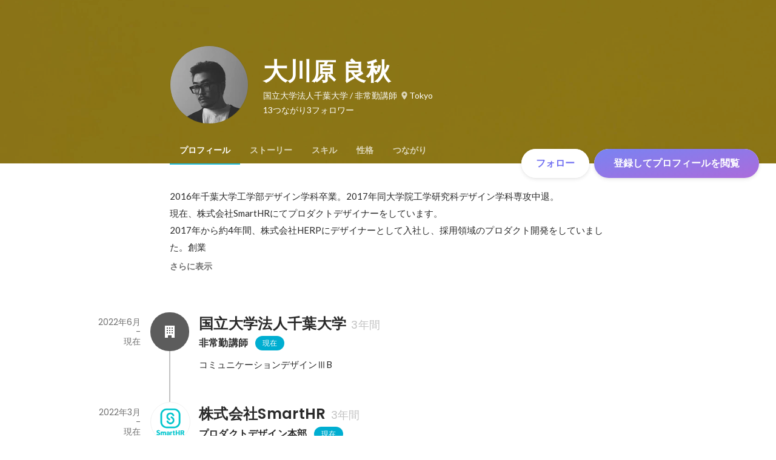

--- FILE ---
content_type: text/html; charset=utf-8
request_url: https://www.wantedly.com/id/o_kwr
body_size: 36000
content:
<!DOCTYPE html><html lang="ja"><head><meta charSet="utf-8"/><meta name="viewport" content="width=device-width, minimum-scale=1, maximum-scale=1, initial-scale=1, viewport-cover=cover, user-scalable=no"/><meta name="keywords" content="ソーシャルリクルーティング,Wantedly,ウォンテッドリー,facebook,求人,採用,転職,就職,就活,ビジネスSNS"/><meta property="fb:app_id" content="234170156611754"/><meta name="twitter:card" content="summary_large_image"/><meta name="twitter:site" content="@wantedly"/><title>大川原 良秋のプロフィール - Wantedly</title><meta property="og:title" content="大川原 良秋のプロフィール - Wantedly"/><meta property="og:image" content="https://www.wantedly.com/users/2497867/share_image"/><meta property="twitter:image" content="https://www.wantedly.com/users/2497867/share_image"/><meta property="og:type" content="article"/><meta property="og:description" content="2016年千葉大学工学部デザイン学科卒業。2017年同大学院工学研究科デザイン学科専攻中退。
現在、株式会社SmartHRにてプロダクトデザイナーをしています。
2017年から約4年間、株式会社HERPにデザイナーとして入社し、採用領域のプロダクト開発をしていました。創業期からのプロダクト立ち上げ、デザイン関連業務をシリーズB調達後まで行なっていました。
2022年3月にSmartHRへ入社し、タレントマネジメント領域でのプロダクト開発を担当、現在は再び採用管理システムの立ち上げおよび開発をしています。
キャリア的にBtoB SaaSのプロダクトデザインが得意です。他企業のデザイン支援や、千葉大学にて非常勤講師としてプロダクトデザインの講義もしています。"/><meta name="description" content="2016年千葉大学工学部デザイン学科卒業。2017年同大学院工学研究科デザイン学科専攻中退。
現在、株式会社SmartHRにてプロダクトデザイナーをしています。
2017年から約4年間、株式会社HERPにデザイナーとして入社し、採用領域のプロダクト開発をしていました。創業期からのプロダクト立ち上げ、デザイン関連業務をシリーズB調達後まで行なっていました。
2022年3月にSmartHRへ入社し、タ..."/><meta property="og:url" content="https://www.wantedly.com/id/o_kwr"/><meta name="twitter:url" content="https://www.wantedly.com/id/o_kwr"/><meta name="twitter:title" content="大川原 良秋のプロフィール - Wantedly"/><meta name="twitter:description" content="2016年千葉大学工学部デザイン学科卒業。2017年同大学院工学研究科デザイン学科専攻中退。
現在、株式会社SmartHRにてプロダクトデザイナーをしています。
2017年から約4年間、株式会社HERPにデザイナーとして入社し、採用領域のプロダクト開発をしていました。創業期からのプロダクト立ち上げ、デザイン関連業務をシリーズB調達後まで行なっていました。
2022年3月にSmartHRへ入社し、タレントマネジメント領域でのプロダクト開発を担当、現在は再び採用管理システムの立ち上げおよび開発をしています。
キャリア的にBtoB SaaSのプロダクトデザインが得意です。他企業のデザイン支援や、千葉大学にて非常勤講師としてプロダクトデザインの講義もしています。"/><link rel="canonical" href="https://www.wantedly.com/id/o_kwr"/><script type="application/ld+json">{"@context":"https://schema.org","@graph":[{"@type":"Organization","@id":"https://www.wantedly.com/#organization","name":"Wantedly","url":"https://www.wantedly.com","sameAs":["https://wantedlyinc.com","https://www.facebook.com/wantedly","https://x.com/wantedly"],"logo":{"@type":"ImageObject","url":"https://wantedly-assets.wantedly.com/static/logo/logo-color-LightBG.svg","width":"240","height":"60"}},{"@type":"WebSite","@id":"https://www.wantedly.com/#website","url":"https://www.wantedly.com","name":"Wantedly","inLanguage":"ja","publisher":{"@id":"https://www.wantedly.com/#organization"},"potentialAction":{"@type":"SearchAction","target":{"@type":"EntryPoint","urlTemplate":"https://www.wantedly.com/search?query={search_term_string}"},"query-input":"required name=search_term_string"}},{"@type":"ProfilePage","@id":"https://www.wantedly.com/id/o_kwr#profilepage","url":"https://www.wantedly.com/id/o_kwr","name":"大川原 良秋のプロフィール - Wantedly","description":"2016年千葉大学工学部デザイン学科卒業。2017年同大学院工学研究科デザイン学科専攻中退。\n現在、株式会社SmartHRにてプロダクトデザイナーをしています。\n2017年から約4年間、株式会社HERPにデザイナーとして入社し、採用領域のプロダクト開発をしていました。創業期からのプロダクト立ち上げ、デザイン関連業務をシリーズB調達後まで行なっていました。\n2022年3月にSmartHRへ入社し、タレントマネジメント領域でのプロダクト開発を担当、現在は再び採用管理システムの立ち上げおよび開発をしています。\nキャリア的にBtoB SaaSのプロダクトデザインが得意です。他企業のデザイン支援や、千葉大学にて非常勤講師としてプロダクトデザインの講義もしています。","inLanguage":"ja","isPartOf":{"@id":"https://www.wantedly.com/#website"},"publisher":{"@id":"https://www.wantedly.com/#organization"},"breadcrumb":{"@id":"https://www.wantedly.com/id/o_kwr#breadcrumbs"},"primaryImageOfPage":{"@type":"ImageObject","@id":"https://www.wantedly.com/id/o_kwr#avatar","url":"https://images.wantedly.com/i/36viYbN","contentUrl":"https://images.wantedly.com/i/36viYbN","width":"160","height":"160"},"mainEntity":{"@id":"https://www.wantedly.com/id/o_kwr#person"},"about":{"@id":"https://www.wantedly.com/id/o_kwr#person"}},{"@type":"Person","@id":"https://www.wantedly.com/id/o_kwr#person","name":"大川原 良秋","alternateName":"Yoshiaki Ohkawara","description":"2016年千葉大学工学部デザイン学科卒業。2017年同大学院工学研究科デザイン学科専攻中退。\n現在、株式会社SmartHRにてプロダクトデザイナーをしています。\n2017年から約4年間、株式会社HERPにデザイナーとして入社し、採用領域のプロダクト開発をしていました。創業期からのプロダクト立ち上げ、デザイン関連業務をシリーズB調達後まで行なっていました。\n2022年3月にSmartHRへ入社し、タレントマネジメント領域でのプロダクト開発を担当、現在は再び採用管理システムの立ち上げおよび開発をしています。\nキャリア的にBtoB SaaSのプロダクトデザインが得意です。他企業のデザイン支援や、千葉大学にて非常勤講師としてプロダクトデザインの講義もしています。","url":"https://www.wantedly.com/id/o_kwr","image":{"@type":"ImageObject","@id":"https://www.wantedly.com/id/o_kwr#avatar","url":"https://images.wantedly.com/i/36viYbN","contentUrl":"https://images.wantedly.com/i/36viYbN","width":"160","height":"160"},"address":{"@type":"PostalAddress","addressRegion":"Tokyo","addressCountry":"JP"},"givenName":"Yoshiaki","familyName":"Ohkawara","jobTitle":"非常勤講師","worksFor":{"@type":"Organization","name":"国立大学法人千葉大学"},"knowsAbout":["UXデザイン","UIデザイン"]},{"@type":"BreadcrumbList","@id":"https://www.wantedly.com/id/o_kwr#breadcrumbs","itemListElement":[{"@type":"ListItem","position":1,"name":"Wantedly","item":"https://www.wantedly.com"},{"@type":"ListItem","position":2,"name":"大川原 良秋のプロフィール - Wantedly","item":"https://www.wantedly.com/id/o_kwr"}]}]}</script><link rel="alternate" hrefLang="x-default" href="https://www.wantedly.com/id/o_kwr"/><link rel="alternate" hrefLang="ja" href="https://www.wantedly.com/id/o_kwr"/><link rel="alternate" hrefLang="ja-jp" href="https://www.wantedly.com/id/o_kwr"/><link rel="alternate" hrefLang="en-jp" href="https://en-jp.wantedly.com/id/o_kwr"/><link rel="alternate" hrefLang="sg" href="https://sg.wantedly.com/id/o_kwr"/><link rel="alternate" hrefLang="en-sg" href="https://sg.wantedly.com/id/o_kwr"/><meta name="next-head-count" content="25"/><link rel="shortcut icon" href="/favicon.ico"/><style type="text/css">$<!-- -->.fresnel-container{margin:0;padding:0;}
@media not all and (min-width:0px) and (max-width:560.98px){.fresnel-at-mobile{display:none!important;}}
@media not all and (min-width:561px) and (max-width:960.98px){.fresnel-at-tablet{display:none!important;}}
@media not all and (min-width:961px) and (max-width:1280.98px){.fresnel-at-laptop{display:none!important;}}
@media not all and (min-width:1281px) and (max-width:1680.98px){.fresnel-at-laptopL{display:none!important;}}
@media not all and (min-width:1681px) and (max-width:1920.98px){.fresnel-at-laptopLL{display:none!important;}}
@media not all and (min-width:1921px){.fresnel-at-laptopXL{display:none!important;}}
@media not all and (max-width:560.98px){.fresnel-lessThan-tablet{display:none!important;}}
@media not all and (max-width:960.98px){.fresnel-lessThan-laptop{display:none!important;}}
@media not all and (max-width:1280.98px){.fresnel-lessThan-laptopL{display:none!important;}}
@media not all and (max-width:1680.98px){.fresnel-lessThan-laptopLL{display:none!important;}}
@media not all and (max-width:1920.98px){.fresnel-lessThan-laptopXL{display:none!important;}}
@media not all and (min-width:561px){.fresnel-greaterThan-mobile{display:none!important;}}
@media not all and (min-width:961px){.fresnel-greaterThan-tablet{display:none!important;}}
@media not all and (min-width:1281px){.fresnel-greaterThan-laptop{display:none!important;}}
@media not all and (min-width:1681px){.fresnel-greaterThan-laptopL{display:none!important;}}
@media not all and (min-width:1921px){.fresnel-greaterThan-laptopLL{display:none!important;}}
@media not all and (min-width:0px){.fresnel-greaterThanOrEqual-mobile{display:none!important;}}
@media not all and (min-width:561px){.fresnel-greaterThanOrEqual-tablet{display:none!important;}}
@media not all and (min-width:961px){.fresnel-greaterThanOrEqual-laptop{display:none!important;}}
@media not all and (min-width:1281px){.fresnel-greaterThanOrEqual-laptopL{display:none!important;}}
@media not all and (min-width:1681px){.fresnel-greaterThanOrEqual-laptopLL{display:none!important;}}
@media not all and (min-width:1921px){.fresnel-greaterThanOrEqual-laptopXL{display:none!important;}}
@media not all and (min-width:0px) and (max-width:560.98px){.fresnel-between-mobile-tablet{display:none!important;}}
@media not all and (min-width:0px) and (max-width:960.98px){.fresnel-between-mobile-laptop{display:none!important;}}
@media not all and (min-width:0px) and (max-width:1280.98px){.fresnel-between-mobile-laptopL{display:none!important;}}
@media not all and (min-width:0px) and (max-width:1680.98px){.fresnel-between-mobile-laptopLL{display:none!important;}}
@media not all and (min-width:0px) and (max-width:1920.98px){.fresnel-between-mobile-laptopXL{display:none!important;}}
@media not all and (min-width:561px) and (max-width:960.98px){.fresnel-between-tablet-laptop{display:none!important;}}
@media not all and (min-width:561px) and (max-width:1280.98px){.fresnel-between-tablet-laptopL{display:none!important;}}
@media not all and (min-width:561px) and (max-width:1680.98px){.fresnel-between-tablet-laptopLL{display:none!important;}}
@media not all and (min-width:561px) and (max-width:1920.98px){.fresnel-between-tablet-laptopXL{display:none!important;}}
@media not all and (min-width:961px) and (max-width:1280.98px){.fresnel-between-laptop-laptopL{display:none!important;}}
@media not all and (min-width:961px) and (max-width:1680.98px){.fresnel-between-laptop-laptopLL{display:none!important;}}
@media not all and (min-width:961px) and (max-width:1920.98px){.fresnel-between-laptop-laptopXL{display:none!important;}}
@media not all and (min-width:1281px) and (max-width:1680.98px){.fresnel-between-laptopL-laptopLL{display:none!important;}}
@media not all and (min-width:1281px) and (max-width:1920.98px){.fresnel-between-laptopL-laptopXL{display:none!important;}}
@media not all and (min-width:1681px) and (max-width:1920.98px){.fresnel-between-laptopLL-laptopXL{display:none!important;}}</style><script src="/_next/environment.js"></script><link rel="preconnect" href="https://fonts.gstatic.com" crossorigin /><link rel="preload" href="https://d3h6oc2shi7z5u.cloudfront.net/23e455db5420dba94ba5eef125a0c0d3415a39d8/_next/static/css/53b4e0b06f2855df.css" as="style"/><link rel="stylesheet" href="https://d3h6oc2shi7z5u.cloudfront.net/23e455db5420dba94ba5eef125a0c0d3415a39d8/_next/static/css/53b4e0b06f2855df.css" data-n-g=""/><noscript data-n-css=""></noscript><script defer="" nomodule="" src="https://d3h6oc2shi7z5u.cloudfront.net/23e455db5420dba94ba5eef125a0c0d3415a39d8/_next/static/chunks/polyfills-42372ed130431b0a.js"></script><script defer="" src="https://d3h6oc2shi7z5u.cloudfront.net/23e455db5420dba94ba5eef125a0c0d3415a39d8/_next/static/chunks/5242.aa9cc39b265e5e64.js"></script><script src="https://d3h6oc2shi7z5u.cloudfront.net/23e455db5420dba94ba5eef125a0c0d3415a39d8/_next/static/chunks/webpack-c1196371f2d3d929.js" defer=""></script><script src="https://d3h6oc2shi7z5u.cloudfront.net/23e455db5420dba94ba5eef125a0c0d3415a39d8/_next/static/chunks/framework-c6ee5607585ef091.js" defer=""></script><script src="https://d3h6oc2shi7z5u.cloudfront.net/23e455db5420dba94ba5eef125a0c0d3415a39d8/_next/static/chunks/main-d1107384668fcb9d.js" defer=""></script><script src="https://d3h6oc2shi7z5u.cloudfront.net/23e455db5420dba94ba5eef125a0c0d3415a39d8/_next/static/chunks/pages/_app-74fdd57424bfc6e6.js" defer=""></script><script src="https://d3h6oc2shi7z5u.cloudfront.net/23e455db5420dba94ba5eef125a0c0d3415a39d8/_next/static/chunks/ea88be26-bcaf74411519f7b5.js" defer=""></script><script src="https://d3h6oc2shi7z5u.cloudfront.net/23e455db5420dba94ba5eef125a0c0d3415a39d8/_next/static/chunks/2853-9c2a1b7e75dab072.js" defer=""></script><script src="https://d3h6oc2shi7z5u.cloudfront.net/23e455db5420dba94ba5eef125a0c0d3415a39d8/_next/static/chunks/7309-6ba39a9142b5f193.js" defer=""></script><script src="https://d3h6oc2shi7z5u.cloudfront.net/23e455db5420dba94ba5eef125a0c0d3415a39d8/_next/static/chunks/7613-3ede6c31dc1dd359.js" defer=""></script><script src="https://d3h6oc2shi7z5u.cloudfront.net/23e455db5420dba94ba5eef125a0c0d3415a39d8/_next/static/chunks/6630-62a481ca0d84ee01.js" defer=""></script><script src="https://d3h6oc2shi7z5u.cloudfront.net/23e455db5420dba94ba5eef125a0c0d3415a39d8/_next/static/chunks/8121-e65313d8ffec56ef.js" defer=""></script><script src="https://d3h6oc2shi7z5u.cloudfront.net/23e455db5420dba94ba5eef125a0c0d3415a39d8/_next/static/chunks/1664-7f92015507a893c6.js" defer=""></script><script src="https://d3h6oc2shi7z5u.cloudfront.net/23e455db5420dba94ba5eef125a0c0d3415a39d8/_next/static/chunks/9598-d15e72805b1beab9.js" defer=""></script><script src="https://d3h6oc2shi7z5u.cloudfront.net/23e455db5420dba94ba5eef125a0c0d3415a39d8/_next/static/chunks/8764-cee2c2f738df61b2.js" defer=""></script><script src="https://d3h6oc2shi7z5u.cloudfront.net/23e455db5420dba94ba5eef125a0c0d3415a39d8/_next/static/chunks/9652-49156ea633eb8c6f.js" defer=""></script><script src="https://d3h6oc2shi7z5u.cloudfront.net/23e455db5420dba94ba5eef125a0c0d3415a39d8/_next/static/chunks/2012-d7e0210342d88224.js" defer=""></script><script src="https://d3h6oc2shi7z5u.cloudfront.net/23e455db5420dba94ba5eef125a0c0d3415a39d8/_next/static/chunks/9692-cda878f0e9465d75.js" defer=""></script><script src="https://d3h6oc2shi7z5u.cloudfront.net/23e455db5420dba94ba5eef125a0c0d3415a39d8/_next/static/chunks/4436-2f873abc11ecccb6.js" defer=""></script><script src="https://d3h6oc2shi7z5u.cloudfront.net/23e455db5420dba94ba5eef125a0c0d3415a39d8/_next/static/chunks/2071-851fb95a1eae77f2.js" defer=""></script><script src="https://d3h6oc2shi7z5u.cloudfront.net/23e455db5420dba94ba5eef125a0c0d3415a39d8/_next/static/chunks/2142-6fd7ad2601d129d6.js" defer=""></script><script src="https://d3h6oc2shi7z5u.cloudfront.net/23e455db5420dba94ba5eef125a0c0d3415a39d8/_next/static/chunks/1909-66c95c7acb7e90b6.js" defer=""></script><script src="https://d3h6oc2shi7z5u.cloudfront.net/23e455db5420dba94ba5eef125a0c0d3415a39d8/_next/static/chunks/705-600789812227aafb.js" defer=""></script><script src="https://d3h6oc2shi7z5u.cloudfront.net/23e455db5420dba94ba5eef125a0c0d3415a39d8/_next/static/chunks/9801-63f45eca18c12c8a.js" defer=""></script><script src="https://d3h6oc2shi7z5u.cloudfront.net/23e455db5420dba94ba5eef125a0c0d3415a39d8/_next/static/chunks/4501-69620014c29966a2.js" defer=""></script><script src="https://d3h6oc2shi7z5u.cloudfront.net/23e455db5420dba94ba5eef125a0c0d3415a39d8/_next/static/chunks/4855-4ce76e3e0f1b1cec.js" defer=""></script><script src="https://d3h6oc2shi7z5u.cloudfront.net/23e455db5420dba94ba5eef125a0c0d3415a39d8/_next/static/chunks/pages/id/%5B...slugs%5D-72480d02811d9870.js" defer=""></script><script src="https://d3h6oc2shi7z5u.cloudfront.net/23e455db5420dba94ba5eef125a0c0d3415a39d8/_next/static/23e455db5420dba94ba5eef125a0c0d3415a39d8/_buildManifest.js" defer=""></script><script src="https://d3h6oc2shi7z5u.cloudfront.net/23e455db5420dba94ba5eef125a0c0d3415a39d8/_next/static/23e455db5420dba94ba5eef125a0c0d3415a39d8/_ssgManifest.js" defer=""></script><style data-styled="" data-styled-version="5.3.11">html,body,div,span,applet,object,iframe,h1,h2,h3,h4,h5,h6,p,blockquote,pre,a,abbr,acronym,address,big,cite,code,del,dfn,em,img,ins,kbd,q,s,samp,small,strike,strong,sub,sup,tt,var,b,u,i,center,dl,dt,dd,ol,ul,li,fieldset,form,label,legend,table,caption,tbody,tfoot,thead,tr,th,td,article,aside,canvas,details,embed,figure,figcaption,footer,header,hgroup,main,menu,nav,output,ruby,section,summary,time,mark,audio,video{margin:0;padding:0;font-size:100%;vertical-align:baseline;border:0;}/*!sc*/
article,aside,details,figcaption,figure,footer,header,hgroup,main,menu,nav,section{display:block;}/*!sc*/
*[hidden]{display:none;}/*!sc*/
body{line-height:1;}/*!sc*/
ol,ul{list-style:none;}/*!sc*/
blockquote,q{quotes:none;}/*!sc*/
blockquote:before,blockquote:after,q:before,q:after{content:"";content:none;}/*!sc*/
table{border-collapse:collapse;border-spacing:0;}/*!sc*/
#container{min-width:initial;}/*!sc*/
@media screen and (max-width:560px){#container{min-width:320px;}}/*!sc*/
#main{margin:0;}/*!sc*/
#main-inner{width:100%;}/*!sc*/
a{-webkit-text-decoration:none;text-decoration:none;}/*!sc*/
a:hover{-webkit-text-decoration:none;text-decoration:none;}/*!sc*/
ul{padding:0;}/*!sc*/
li{margin:0%;text-indent:0;list-style:none;}/*!sc*/
.ReactModal__Html--open,.ReactModal__Body--open{overflow:hidden;}/*!sc*/
textarea{resize:none;}/*!sc*/
button{background:transparent;border:none;outline:none;}/*!sc*/
input[type="number"]{border:unset;}/*!sc*/
input[type="number"]:focus{border:unset;}/*!sc*/
#mainWrapper{z-index:0;background:#ffffff;}/*!sc*/
#visit-frontend-ssr-root img{max-width:unset;}/*!sc*/
data-styled.g343[id="sc-global-lsxYv1"]{content:"sc-global-lsxYv1,"}/*!sc*/
.mQcmi{display:-webkit-box;display:-webkit-flex;display:-ms-flexbox;display:flex;-webkit-box-pack:justify;-webkit-justify-content:space-between;-ms-flex-pack:justify;justify-content:space-between;}/*!sc*/
.mQcmi.mQcmi{min-width:-webkit-fit-content;min-width:-moz-fit-content;min-width:fit-content;}/*!sc*/
data-styled.g888[id="NoticeToast__StyledToast-sc-1oxrvhh-0"]{content:"mQcmi,"}/*!sc*/
.caxWiH{box-sizing:border-box;width:272px;border-radius:4px;background-image:linear-gradient(rgba(0,0,0,0.03),rgba(0,0,0,0.03));}/*!sc*/
data-styled.g1434[id="sidebarStyles__SidebarContent-sc-9rsvuv-0"]{content:"caxWiH,"}/*!sc*/
.gxbbwW{padding-top:0;}/*!sc*/
data-styled.g1435[id="UserList__Ul-sc-18xqku4-0"]{content:"gxbbwW,"}/*!sc*/
.dPdCvp{padding:0;margin:0;}/*!sc*/
.dPdCvp > a{display:grid;grid-template:"avt name" "avt desc" / 48px 1fr;-webkit-column-gap:16px;column-gap:16px;box-sizing:border-box;padding:12px 16px;}/*!sc*/
.dPdCvp > a > *:nth-child(1){grid-area:avt;width:48px;height:48px;}/*!sc*/
.dPdCvp > a > *:nth-child(2){grid-area:name;padding:0;margin:0;font-family:"Poppins","Helvetica Neue",Helvetica,Arial,"Hiragino Sans","ヒラギノ角ゴシック","Hiragino Kaku Gothic ProN","ヒラギノ角ゴ Pro W3",Roboto,"メイリオ",Meiryo,"ＭＳ Ｐゴシック",sans-serif;font-size:16px;font-weight:600;line-height:24px;-webkit-letter-spacing:0.2px;-moz-letter-spacing:0.2px;-ms-letter-spacing:0.2px;letter-spacing:0.2px;color:rgba(0,0,0,0.84);overflow:hidden;text-overflow:ellipsis;white-space:nowrap;}/*!sc*/
.dPdCvp > a > *:nth-child(2):lang(en),.dPdCvp > a > *:nth-child(2) .text-narrow{font-size:16px;font-weight:600;}/*!sc*/
.dPdCvp > a > *:nth-child(2):lang(ja),.dPdCvp > a > *:nth-child(2) .text-wide{font-size:16px;font-weight:600;}/*!sc*/
@media screen and (max-width:560px){.dPdCvp > a > *:nth-child(2){font-family:"Poppins","Helvetica Neue",Helvetica,Arial,"Hiragino Sans","ヒラギノ角ゴシック","Hiragino Kaku Gothic ProN","ヒラギノ角ゴ Pro W3",Roboto,"メイリオ",Meiryo,"ＭＳ Ｐゴシック",sans-serif;font-size:16px;font-weight:600;line-height:24px;}.dPdCvp > a > *:nth-child(2):lang(en),.dPdCvp > a > *:nth-child(2) .text-narrow{font-size:16px;font-weight:600;}.dPdCvp > a > *:nth-child(2):lang(ja),.dPdCvp > a > *:nth-child(2) .text-wide{font-size:16px;font-weight:600;}}/*!sc*/
.dPdCvp > a > *:nth-child(2) > svg{width:20px;height:20px;vertical-align:middle;margin-left:4px;}/*!sc*/
.dPdCvp > a > *:nth-child(3){grid-area:desc;padding:0;margin:0;font-family:"Lato","Helvetica Neue",Helvetica,"Hiragino Sans","ヒラギノ角ゴシック Pro","Hiragino Kaku Gothic Pro","メイリオ",Meiryo,Osaka,"ＭＳ Ｐゴシック","MS PGothic",sans-serif;font-size:14px;font-weight:400;line-height:24px;color:rgba(0,0,0,0.56);overflow:hidden;text-overflow:ellipsis;white-space:nowrap;}/*!sc*/
.dPdCvp > a > *:nth-child(3):lang(en),.dPdCvp > a > *:nth-child(3) .text-narrow{font-size:14px;font-weight:400;}/*!sc*/
.dPdCvp > a > *:nth-child(3):lang(ja),.dPdCvp > a > *:nth-child(3) .text-wide{font-size:14px;font-weight:400;}/*!sc*/
@media screen and (max-width:560px){.dPdCvp > a > *:nth-child(3){font-family:"Lato","Helvetica Neue",Helvetica,"Hiragino Sans","ヒラギノ角ゴシック Pro","Hiragino Kaku Gothic Pro","メイリオ",Meiryo,Osaka,"ＭＳ Ｐゴシック","MS PGothic",sans-serif;font-size:14px;font-weight:400;line-height:22px;}.dPdCvp > a > *:nth-child(3):lang(en),.dPdCvp > a > *:nth-child(3) .text-narrow{font-size:14px;font-weight:400;}.dPdCvp > a > *:nth-child(3):lang(ja),.dPdCvp > a > *:nth-child(3) .text-wide{font-size:14px;font-weight:400;}}/*!sc*/
data-styled.g1436[id="UserList__Li-sc-18xqku4-1"]{content:"dPdCvp,"}/*!sc*/
.KmbEz > h3{font-family:"Poppins","Helvetica Neue",Helvetica,Arial,"Hiragino Sans","ヒラギノ角ゴシック","Hiragino Kaku Gothic ProN","ヒラギノ角ゴ Pro W3",Roboto,"メイリオ",Meiryo,"ＭＳ Ｐゴシック",sans-serif;font-size:20px;font-weight:600;line-height:28px;-webkit-letter-spacing:0.18px;-moz-letter-spacing:0.18px;-ms-letter-spacing:0.18px;letter-spacing:0.18px;margin:0;padding:12px 16px;}/*!sc*/
.KmbEz > h3:lang(en),.KmbEz > h3 .text-narrow{font-size:20px;font-weight:600;}/*!sc*/
.KmbEz > h3:lang(ja),.KmbEz > h3 .text-wide{font-size:18px;font-weight:700;}/*!sc*/
@media screen and (max-width:560px){.KmbEz > h3{font-family:"Poppins","Helvetica Neue",Helvetica,Arial,"Hiragino Sans","ヒラギノ角ゴシック","Hiragino Kaku Gothic ProN","ヒラギノ角ゴ Pro W3",Roboto,"メイリオ",Meiryo,"ＭＳ Ｐゴシック",sans-serif;font-size:20px;font-weight:600;line-height:28px;}.KmbEz > h3:lang(en),.KmbEz > h3 .text-narrow{font-size:20px;font-weight:600;}.KmbEz > h3:lang(ja),.KmbEz > h3 .text-wide{font-size:18px;font-weight:700;}}/*!sc*/
data-styled.g1437[id="RelatedUserList__SidebarContent-sc-1bby9i-0"]{content:"KmbEz,"}/*!sc*/
.dGxwzR{max-width:-webkit-fit-content;max-width:-moz-fit-content;max-width:fit-content;}/*!sc*/
data-styled.g1661[id="FollowButton__ButtonTouchArea-sc-cd4d40-0"]{content:"dGxwzR,"}/*!sc*/
.bmKEpx{position:relative;width:112px;height:48px;color:#7372f2;display:-webkit-box;display:-webkit-flex;display:-ms-flexbox;display:flex;-webkit-box-pack:center;-webkit-justify-content:center;-ms-flex-pack:center;justify-content:center;-webkit-align-items:center;-webkit-box-align:center;-ms-flex-align:center;align-items:center;}/*!sc*/
.bmKEpx:before{content:"";position:absolute;top:0;left:0;width:100%;height:100%;background-color:rgba(255,255,255,1);z-index:-1;border-radius:100px;}/*!sc*/
@media screen and (max-width:560px){.bmKEpx{width:112px;display:none;box-shadow:0px 0px 0px 1px rgba(0,0,0,0.02),0px 4px 12px 0px rgba(0,0,0,0.1);}}/*!sc*/
.bmKEpx > small{font-size:14px;}/*!sc*/
.bmKEpx > svg{width:20px;height:20px;}/*!sc*/
.bmKEpx > img{width:20px;height:20px;margin:2px;}/*!sc*/
.bmKEpx > svg,.bmKEpx > img{position:absolute;}/*!sc*/
.bmKEpx > svg.left-icon,.bmKEpx > img.left-icon{top:14px;left:16px;}/*!sc*/
.bmKEpx > svg.right-icon,.bmKEpx > img.right-icon{top:12px;right:12px;}/*!sc*/
.dCcNeE{position:relative;width:auto;height:auto;color:#7372f2;display:-webkit-box;display:-webkit-flex;display:-ms-flexbox;display:flex;-webkit-box-pack:center;-webkit-justify-content:center;-ms-flex-pack:center;justify-content:center;-webkit-align-items:center;-webkit-box-align:center;-ms-flex-align:center;align-items:center;}/*!sc*/
.dCcNeE:before{content:"";position:absolute;top:0;left:0;width:100%;height:100%;background-color:rgba(255,255,255,1);z-index:-1;border-radius:100px;}/*!sc*/
@media screen and (max-width:560px){.dCcNeE{width:112px;display:none;box-shadow:0px 0px 0px 1px rgba(0,0,0,0.02),0px 4px 12px 0px rgba(0,0,0,0.1);}}/*!sc*/
.dCcNeE > small{font-size:14px;}/*!sc*/
.dCcNeE > svg{width:20px;height:20px;}/*!sc*/
.dCcNeE > img{width:20px;height:20px;margin:2px;}/*!sc*/
.dCcNeE > svg{width:20px;height:20px;}/*!sc*/
.dCcNeE > svg.left-icon{margin-right:8px;}/*!sc*/
.dCcNeE > svg.right-icon{margin-left:8px;}/*!sc*/
data-styled.g1662[id="FollowButton__Button-sc-cd4d40-1"]{content:"bmKEpx,dCcNeE,"}/*!sc*/
.hHXxFr{display:-webkit-box;display:-webkit-flex;display:-ms-flexbox;display:flex;gap:8px;}/*!sc*/
data-styled.g1665[id="ConnectionsAndFollowers__Container-sc-1j6r1o5-0"]{content:"hHXxFr,"}/*!sc*/
.jOoYui{display:-webkit-box;display:-webkit-flex;display:-ms-flexbox;display:flex;position:relative;gap:4px;color:rgba(255,255,255,1);border-radius:4px;}/*!sc*/
.jOoYui:before{content:"";position:absolute;top:0;left:-4px;right:-4px;height:100%;background-color:transparent;border-radius:4px;-webkit-transition:background-color 0.2s cubic-bezier(0.3,0.3,0.3,1);transition:background-color 0.2s cubic-bezier(0.3,0.3,0.3,1);}/*!sc*/
.jOoYui:hover:before{background-color:rgba(255,255,255,0.12);}/*!sc*/
.raaxc{display:-webkit-box;display:-webkit-flex;display:-ms-flexbox;display:flex;position:relative;gap:4px;color:rgba(255,255,255,1);border-radius:4px;pointer-events:none;}/*!sc*/
.raaxc:before{content:"";position:absolute;top:0;left:-4px;right:-4px;height:100%;background-color:transparent;border-radius:4px;-webkit-transition:background-color 0.2s cubic-bezier(0.3,0.3,0.3,1);transition:background-color 0.2s cubic-bezier(0.3,0.3,0.3,1);}/*!sc*/
data-styled.g1666[id="ConnectionsAndFollowers__TextWrapper-sc-1j6r1o5-1"]{content:"jOoYui,raaxc,"}/*!sc*/
.hNNJtA{padding:0;margin:0;}/*!sc*/
.hNNJtA > a{box-sizing:border-box;display:grid;padding:12px 16px;grid-template:"ttl img" auto "dur img" auto / 1fr auto;-webkit-column-gap:16px;column-gap:16px;-webkit-box-pack:center;-webkit-justify-content:center;-ms-flex-pack:center;justify-content:center;}/*!sc*/
data-styled.g1674[id="ProfileItemList__ListItem-sc-79or2t-0"]{content:"hNNJtA,"}/*!sc*/
.dNfzOw{font-family:"Poppins","Helvetica Neue",Helvetica,Arial,"Hiragino Sans","ヒラギノ角ゴシック","Hiragino Kaku Gothic ProN","ヒラギノ角ゴ Pro W3",Roboto,"メイリオ",Meiryo,"ＭＳ Ｐゴシック",sans-serif;font-size:16px;font-weight:600;line-height:24px;-webkit-letter-spacing:0.2px;-moz-letter-spacing:0.2px;-ms-letter-spacing:0.2px;letter-spacing:0.2px;color:rgba(0,0,0,0.84);grid-area:ttl;display:-webkit-box;display:-webkit-flex;display:-ms-flexbox;display:flex;-webkit-align-items:center;-webkit-box-align:center;-ms-flex-align:center;align-items:center;}/*!sc*/
.dNfzOw:lang(en),.dNfzOw .text-narrow{font-size:16px;font-weight:600;}/*!sc*/
.dNfzOw:lang(ja),.dNfzOw .text-wide{font-size:16px;font-weight:600;}/*!sc*/
@media screen and (max-width:560px){.dNfzOw{font-family:"Poppins","Helvetica Neue",Helvetica,Arial,"Hiragino Sans","ヒラギノ角ゴシック","Hiragino Kaku Gothic ProN","ヒラギノ角ゴ Pro W3",Roboto,"メイリオ",Meiryo,"ＭＳ Ｐゴシック",sans-serif;font-size:16px;font-weight:600;line-height:24px;}.dNfzOw:lang(en),.dNfzOw .text-narrow{font-size:16px;font-weight:600;}.dNfzOw:lang(ja),.dNfzOw .text-wide{font-size:16px;font-weight:600;}}/*!sc*/
.dNfzOw > strong{-webkit-flex:0 1 auto;-ms-flex:0 1 auto;flex:0 1 auto;display:-webkit-box;-webkit-line-clamp:2;-webkit-box-orient:vertical;overflow:hidden;}/*!sc*/
@supports not (-webkit-line-clamp:2){.dNfzOw > strong{text-overflow:ellipsis;white-space:nowrap;}}/*!sc*/
.dNfzOw > svg{-webkit-flex:0 0 20px;-ms-flex:0 0 20px;flex:0 0 20px;width:20px;height:20px;margin-left:4px;color:#21bddb;}/*!sc*/
data-styled.g1675[id="ProfileItemList__TitleSpan-sc-79or2t-1"]{content:"dNfzOw,"}/*!sc*/
.MyMtR{font-family:"Lato","Helvetica Neue",Helvetica,"Hiragino Sans","ヒラギノ角ゴシック Pro","Hiragino Kaku Gothic Pro","メイリオ",Meiryo,Osaka,"ＭＳ Ｐゴシック","MS PGothic",sans-serif;font-size:12px;font-weight:400;line-height:16px;color:rgba(0,0,0,0.56);grid-area:dur;}/*!sc*/
.MyMtR:lang(en),.MyMtR .text-narrow{font-size:12px;font-weight:400;}/*!sc*/
.MyMtR:lang(ja),.MyMtR .text-wide{font-size:12px;font-weight:400;}/*!sc*/
@media screen and (max-width:560px){.MyMtR{font-family:"Lato","Helvetica Neue",Helvetica,"Hiragino Sans","ヒラギノ角ゴシック Pro","Hiragino Kaku Gothic Pro","メイリオ",Meiryo,Osaka,"ＭＳ Ｐゴシック","MS PGothic",sans-serif;font-size:12px;font-weight:400;line-height:16px;}.MyMtR:lang(en),.MyMtR .text-narrow{font-size:12px;font-weight:400;}.MyMtR:lang(ja),.MyMtR .text-wide{font-size:12px;font-weight:400;}}/*!sc*/
data-styled.g1676[id="ProfileItemList__DurationSpan-sc-79or2t-2"]{content:"MyMtR,"}/*!sc*/
.govExo{grid-area:img;display:-webkit-box;display:-webkit-flex;display:-ms-flexbox;display:flex;-webkit-align-items:center;-webkit-box-align:center;-ms-flex-align:center;align-items:center;}/*!sc*/
.govExo > img{border-radius:4px;width:56px;height:56px;object-fit:cover;}/*!sc*/
data-styled.g1677[id="ProfileItemList__ImgDiv-sc-79or2t-3"]{content:"govExo,"}/*!sc*/
.vMMMj{box-sizing:border-box;display:grid;padding:12px 16px;grid-template:"name cnt" 1fr "dtl cnt" auto / 1fr auto;-webkit-column-gap:16px;column-gap:16px;-webkit-box-pack:center;-webkit-justify-content:center;-ms-flex-pack:center;justify-content:center;}/*!sc*/
data-styled.g1679[id="SkillAppendix__ListItem-sc-1bayt55-0"]{content:"vMMMj,"}/*!sc*/
.dxJYPK{grid-area:name;font-family:"Poppins","Helvetica Neue",Helvetica,Arial,"Hiragino Sans","ヒラギノ角ゴシック","Hiragino Kaku Gothic ProN","ヒラギノ角ゴ Pro W3",Roboto,"メイリオ",Meiryo,"ＭＳ Ｐゴシック",sans-serif;font-size:16px;font-weight:600;line-height:24px;-webkit-letter-spacing:0.2px;-moz-letter-spacing:0.2px;-ms-letter-spacing:0.2px;letter-spacing:0.2px;padding:0;margin:0;color:rgba(0,0,0,0.84);display:-webkit-box;display:-webkit-flex;display:-ms-flexbox;display:flex;}/*!sc*/
.dxJYPK:lang(en),.dxJYPK .text-narrow{font-size:16px;font-weight:600;}/*!sc*/
.dxJYPK:lang(ja),.dxJYPK .text-wide{font-size:16px;font-weight:600;}/*!sc*/
@media screen and (max-width:560px){.dxJYPK{font-family:"Poppins","Helvetica Neue",Helvetica,Arial,"Hiragino Sans","ヒラギノ角ゴシック","Hiragino Kaku Gothic ProN","ヒラギノ角ゴ Pro W3",Roboto,"メイリオ",Meiryo,"ＭＳ Ｐゴシック",sans-serif;font-size:16px;font-weight:600;line-height:24px;}.dxJYPK:lang(en),.dxJYPK .text-narrow{font-size:16px;font-weight:600;}.dxJYPK:lang(ja),.dxJYPK .text-wide{font-size:16px;font-weight:600;}}/*!sc*/
.dxJYPK > strong{display:-webkit-box;-webkit-line-clamp:2;-webkit-box-orient:vertical;overflow:hidden;vertical-align:text-bottom;}/*!sc*/
@supports not (-webkit-line-clamp:2){.dxJYPK > strong{text-overflow:ellipsis;white-space:nowrap;}}/*!sc*/
.dxJYPK > svg{color:#21bddb;vertical-align:text-bottom;width:24px;height:24px;margin-left:4px;}/*!sc*/
data-styled.g1681[id="SkillAppendix__NameP-sc-1bayt55-2"]{content:"dxJYPK,"}/*!sc*/
.hhwQbv{cursor:default;grid-area:cnt;-webkit-align-self:center;-ms-flex-item-align:center;align-self:center;display:-webkit-box;display:-webkit-flex;display:-ms-flexbox;display:flex;-webkit-user-select:none;-moz-user-select:none;-ms-user-select:none;user-select:none;}/*!sc*/
.hhwQbv > span{display:-webkit-box;display:-webkit-flex;display:-ms-flexbox;display:flex;font-family:"Poppins","Helvetica Neue",Helvetica,Arial,"Hiragino Sans","ヒラギノ角ゴシック","Hiragino Kaku Gothic ProN","ヒラギノ角ゴ Pro W3",Roboto,"メイリオ",Meiryo,"ＭＳ Ｐゴシック",sans-serif;font-size:14px;font-weight:600;line-height:14px;border-radius:9999vmax;width:24px;height:24px;-webkit-box-pack:center;-webkit-justify-content:center;-ms-flex-pack:center;justify-content:center;-webkit-align-items:center;-webkit-box-align:center;-ms-flex-align:center;align-items:center;}/*!sc*/
.hhwQbv > span:lang(en),.hhwQbv > span .text-narrow{font-size:14px;font-weight:600;}/*!sc*/
.hhwQbv > span:lang(ja),.hhwQbv > span .text-wide{font-size:14px;font-weight:600;}/*!sc*/
@media screen and (max-width:560px){.hhwQbv > span{font-family:"Poppins","Helvetica Neue",Helvetica,Arial,"Hiragino Sans","ヒラギノ角ゴシック","Hiragino Kaku Gothic ProN","ヒラギノ角ゴ Pro W3",Roboto,"メイリオ",Meiryo,"ＭＳ Ｐゴシック",sans-serif;font-size:14px;font-weight:600;line-height:14px;}.hhwQbv > span:lang(en),.hhwQbv > span .text-narrow{font-size:14px;font-weight:600;}.hhwQbv > span:lang(ja),.hhwQbv > span .text-wide{font-size:14px;font-weight:600;}}/*!sc*/
.hhwQbv > span:nth-child(1){background-color:#5c5c5c;color:rgba(255,255,255,1);box-sizing:border-box;padding-top:1px;}/*!sc*/
.hhwQbv > span:nth-child(2){background-color:rgba(0,0,0,0.06);}/*!sc*/
.hhwQbv > span:nth-child(2) svg{width:20px;height:20px;color:rgba(0,0,0,0.56);}/*!sc*/
data-styled.g1682[id="SkillAppendix__CountAreaDiv-sc-1bayt55-3"]{content:"hhwQbv,"}/*!sc*/
.fpUEpz{grid-area:dtl;display:-webkit-box;display:-webkit-flex;display:-ms-flexbox;display:flex;-webkit-flex-direction:row;-ms-flex-direction:row;flex-direction:row;}/*!sc*/
.fpUEpz > p{font-family:"Lato","Helvetica Neue",Helvetica,"Hiragino Sans","ヒラギノ角ゴシック Pro","Hiragino Kaku Gothic Pro","メイリオ",Meiryo,Osaka,"ＭＳ Ｐゴシック","MS PGothic",sans-serif;font-size:12px;font-weight:400;line-height:16px;color:rgba(0,0,0,0.4);margin:0;padding:0;}/*!sc*/
.fpUEpz > p:lang(en),.fpUEpz > p .text-narrow{font-size:12px;font-weight:400;}/*!sc*/
.fpUEpz > p:lang(ja),.fpUEpz > p .text-wide{font-size:12px;font-weight:400;}/*!sc*/
@media screen and (max-width:560px){.fpUEpz > p{font-family:"Lato","Helvetica Neue",Helvetica,"Hiragino Sans","ヒラギノ角ゴシック Pro","Hiragino Kaku Gothic Pro","メイリオ",Meiryo,Osaka,"ＭＳ Ｐゴシック","MS PGothic",sans-serif;font-size:12px;font-weight:400;line-height:16px;}.fpUEpz > p:lang(en),.fpUEpz > p .text-narrow{font-size:12px;font-weight:400;}.fpUEpz > p:lang(ja),.fpUEpz > p .text-wide{font-size:12px;font-weight:400;}}/*!sc*/
.fpUEpz > p > strong{font-family:"Lato","Helvetica Neue",Helvetica,"Hiragino Sans","ヒラギノ角ゴシック Pro","Hiragino Kaku Gothic Pro","メイリオ",Meiryo,Osaka,"ＭＳ Ｐゴシック","MS PGothic",sans-serif;font-size:12px;font-weight:600;line-height:16px;}/*!sc*/
.fpUEpz > p > strong:lang(en),.fpUEpz > p > strong .text-narrow{font-size:12px;font-weight:600;}/*!sc*/
.fpUEpz > p > strong:lang(ja),.fpUEpz > p > strong .text-wide{font-size:12px;font-weight:600;}/*!sc*/
@media screen and (max-width:560px){.fpUEpz > p > strong{font-family:"Lato","Helvetica Neue",Helvetica,"Hiragino Sans","ヒラギノ角ゴシック Pro","Hiragino Kaku Gothic Pro","メイリオ",Meiryo,Osaka,"ＭＳ Ｐゴシック","MS PGothic",sans-serif;font-size:12px;font-weight:600;line-height:16px;}.fpUEpz > p > strong:lang(en),.fpUEpz > p > strong .text-narrow{font-size:12px;font-weight:600;}.fpUEpz > p > strong:lang(ja),.fpUEpz > p > strong .text-wide{font-size:12px;font-weight:600;}}/*!sc*/
.fpUEpz > ul{list-style:none;margin:0;padding:0;display:-webkit-box;display:-webkit-flex;display:-ms-flexbox;display:flex;-webkit-flex-direction:row;-ms-flex-direction:row;flex-direction:row;margin-right:11px;}/*!sc*/
.fpUEpz > ul > li{width:16px;height:16px;}/*!sc*/
.fpUEpz > ul > li > *{display:block;}/*!sc*/
.fpUEpz > ul > li:not(:last-child){margin-right:-3px;}/*!sc*/
.fpUEpz > ul > li:not(:first-child){margin-left:-3px;}/*!sc*/
.fpUEpz > ul > li:nth-child(1){z-index:-1;}/*!sc*/
.fpUEpz > ul > li:nth-child(2){z-index:-2;}/*!sc*/
.fpUEpz > ul > li:nth-child(3){z-index:-3;}/*!sc*/
data-styled.g1683[id="SkillAppendix__DetailsAreaDiv-sc-1bayt55-4"]{content:"fpUEpz,"}/*!sc*/
.hWOyoq{color:rgba(0,0,0,0.84);}/*!sc*/
data-styled.g1684[id="Appendix__TitleH2-sc-1dmhsp8-0"]{content:"hWOyoq,"}/*!sc*/
.DOXbh{display:-webkit-box;display:-webkit-flex;display:-ms-flexbox;display:flex;-webkit-flex-wrap:wrap;-ms-flex-wrap:wrap;flex-wrap:wrap;}/*!sc*/
.DOXbh > section{-webkit-flex:0 0 50%;-ms-flex:0 0 50%;flex:0 0 50%;max-width:50%;margin-top:56px;}/*!sc*/
@media screen and (max-width:960px){.DOXbh > section{-webkit-flex:0 0 100%;-ms-flex:0 0 100%;flex:0 0 100%;max-width:100%;}}/*!sc*/
.DOXbh > section > h2{font-family:"Poppins","Helvetica Neue",Helvetica,Arial,"Hiragino Sans","ヒラギノ角ゴシック","Hiragino Kaku Gothic ProN","ヒラギノ角ゴ Pro W3",Roboto,"メイリオ",Meiryo,"ＭＳ Ｐゴシック",sans-serif;font-size:28px;font-weight:600;line-height:36px;-webkit-letter-spacing:0.34px;-moz-letter-spacing:0.34px;-ms-letter-spacing:0.34px;letter-spacing:0.34px;margin:0px 16px 24px;padding:0;}/*!sc*/
.DOXbh > section > h2:lang(en),.DOXbh > section > h2 .text-narrow{font-size:28px;font-weight:600;}/*!sc*/
.DOXbh > section > h2:lang(ja),.DOXbh > section > h2 .text-wide{font-size:24px;font-weight:700;}/*!sc*/
@media screen and (max-width:560px){.DOXbh > section > h2{font-family:"Poppins","Helvetica Neue",Helvetica,Arial,"Hiragino Sans","ヒラギノ角ゴシック","Hiragino Kaku Gothic ProN","ヒラギノ角ゴ Pro W3",Roboto,"メイリオ",Meiryo,"ＭＳ Ｐゴシック",sans-serif;font-size:24px;font-weight:600;line-height:32px;}.DOXbh > section > h2:lang(en),.DOXbh > section > h2 .text-narrow{font-size:24px;font-weight:600;}.DOXbh > section > h2:lang(ja),.DOXbh > section > h2 .text-wide{font-size:22px;font-weight:700;}}/*!sc*/
data-styled.g1685[id="Appendix__AppendixWrapper-sc-1dmhsp8-1"]{content:"DOXbh,"}/*!sc*/
.empfas:not(:first-child){margin-top:24px;}/*!sc*/
@media screen and (max-width:560px){.empfas{margin-top:16px;}}/*!sc*/
data-styled.g1715[id="PersonalAchievementsHead__Section-sc-e8ux0s-0"]{content:"empfas,"}/*!sc*/
.hjhkqe{display:-webkit-box;display:-webkit-flex;display:-ms-flexbox;display:flex;-webkit-box-pack:justify;-webkit-justify-content:space-between;-ms-flex-pack:justify;justify-content:space-between;-webkit-align-items:center;-webkit-box-align:center;-ms-flex-align:center;align-items:center;margin-bottom:16px;}/*!sc*/
@media screen and (max-width:560px){.hjhkqe{margin-bottom:12px;}}/*!sc*/
data-styled.g1716[id="PersonalAchievementsHead__TitleRow-sc-e8ux0s-1"]{content:"hjhkqe,"}/*!sc*/
.bVrGtN{color:rgba(0,0,0,0.84);margin-right:auto;}/*!sc*/
.bVrGtN.is-empty{color:rgba(0,0,0,0.4);}/*!sc*/
data-styled.g1717[id="PersonalAchievementsHead__Title1-sc-e8ux0s-2"]{content:"bVrGtN,"}/*!sc*/
.bhVKXQ{color:rgba(0,0,0,0.84);margin-right:auto;}/*!sc*/
.bhVKXQ.is-empty{color:rgba(0,0,0,0.4);}/*!sc*/
@media screen and (min-width:1681px) and (max-width:1920px){.bhVKXQ{font-size:28px;line-height:42px;}}/*!sc*/
data-styled.g1718[id="PersonalAchievementsHead__Title2-sc-e8ux0s-3"]{content:"bhVKXQ,"}/*!sc*/
.bhTNup{position:absolute;top:0;z-index:100;width:100%;}/*!sc*/
@media screen and (min-width:561px){.bhTNup{height:64px;}}/*!sc*/
.bhTNup > div > div > div{box-shadow:none;}/*!sc*/
data-styled.g1796[id="GlobalHeaderContainer__Wrapper-sc-w2zm3i-0"]{content:"bhTNup,"}/*!sc*/
.kuPcsN{background-color:#292929;padding:0 12px;min-height:52px;display:-webkit-box;display:-webkit-flex;display:-ms-flexbox;display:flex;-webkit-box-pack:justify;-webkit-justify-content:space-between;-ms-flex-pack:justify;justify-content:space-between;-webkit-align-items:center;-webkit-box-align:center;-ms-flex-align:center;align-items:center;position:relative;overflow:hidden;}/*!sc*/
data-styled.g1797[id="AppBanner__Base-sc-f58kks-0"]{content:"kuPcsN,"}/*!sc*/
.dpipaL{font-weight:400;font-family:"Lato","Helvetica Neue",Helvetica,"Hiragino Sans","ヒラギノ角ゴシック Pro","Hiragino Kaku Gothic Pro","メイリオ",Meiryo,Osaka,"ＭＳ Ｐゴシック","MS PGothic",sans-serif;font-size:10px;line-height:13px;color:rgba(255,255,255,1);overflow:hidden;text-overflow:ellipsis;white-space:nowrap;}/*!sc*/
data-styled.g1799[id="AppBanner__Caption-sc-f58kks-2"]{content:"dpipaL,"}/*!sc*/
.duyULK{position:absolute;top:-89px;right:-46px;width:156px;height:156px;border-radius:50%;background-color:#08c5e7;}/*!sc*/
data-styled.g1801[id="AppBanner__Motif-sc-f58kks-4"]{content:"duyULK,"}/*!sc*/
.hKZUTc{box-shadow:0px 0px 0px 1px rgba(0,0,0,0.02),0px 1px 3px 0px rgba(0,0,0,0.1);}/*!sc*/
data-styled.g1802[id="AppBanner__OpenAppButtonLink-sc-f58kks-5"]{content:"hKZUTc,"}/*!sc*/
.hJpSSo{display:-webkit-box;display:-webkit-flex;display:-ms-flexbox;display:flex;-webkit-align-items:flex-end;-webkit-box-align:flex-end;-ms-flex-align:flex-end;align-items:flex-end;-webkit-flex-direction:column;-ms-flex-direction:column;flex-direction:column;margin-right:28px;}/*!sc*/
.hJpSSo > *:not(:first-child){margin-top:16px;}/*!sc*/
data-styled.g2249[id="Sidebar__SidebarArea-sc-6gnfra-0"]{content:"hJpSSo,"}/*!sc*/
.eYfgVg{position:fixed;left:0;right:0;bottom:0;padding:12px 0px 12px 12px;display:-webkit-box;display:-webkit-flex;display:-ms-flexbox;display:flex;-webkit-align-items:center;-webkit-box-align:center;-ms-flex-align:center;align-items:center;-webkit-box-pack:justify;-webkit-justify-content:space-between;-ms-flex-pack:justify;justify-content:space-between;max-height:58px;}/*!sc*/
@media screen and (min-width:561px){.eYfgVg{display:none;}}/*!sc*/
data-styled.g2294[id="AppInstallationAlert__Surface-sc-njnpo9-0"]{content:"eYfgVg,"}/*!sc*/
.ldRcXC{position:relative;width:272px;height:48px;display:-webkit-box;display:-webkit-flex;display:-ms-flexbox;display:flex;-webkit-box-pack:center;-webkit-justify-content:center;-ms-flex-pack:center;justify-content:center;-webkit-align-items:center;-webkit-box-align:center;-ms-flex-align:center;align-items:center;-webkit-text-decoration:none;text-decoration:none;}/*!sc*/
.ldRcXC:before{content:"";position:absolute;top:0;left:0;width:100%;height:100%;background-color:rgba(255,255,255,1);z-index:-1;border-radius:100px;}/*!sc*/
@media screen and (min-width:961px) and (max-width:1280px){.ldRcXC{width:272px;}}/*!sc*/
@media screen and (min-width:561px) and (max-width:960px){.ldRcXC{width:272px;}}/*!sc*/
@media screen and (max-width:560px){.ldRcXC{width:100%;display:none;box-shadow:0px 0px 0px 1px rgba(0,0,0,0.02),0px 4px 12px 0px rgba(0,0,0,0.1);white-space:nowrap;}}/*!sc*/
.ldRcXC > small{font-size:14px;}/*!sc*/
.ldRcXC > svg{width:20px;height:20px;}/*!sc*/
.ldRcXC > img{width:20px;height:20px;margin:2px;}/*!sc*/
.ldRcXC > svg,.ldRcXC > img{position:absolute;}/*!sc*/
.ldRcXC > svg.left-icon,.ldRcXC > img.left-icon{top:14px;left:16px;}/*!sc*/
.ldRcXC > svg.right-icon,.ldRcXC > img.right-icon{top:12px;right:12px;}/*!sc*/
.hDraJm{position:relative;width:auto;height:auto;display:-webkit-box;display:-webkit-flex;display:-ms-flexbox;display:flex;-webkit-box-pack:center;-webkit-justify-content:center;-ms-flex-pack:center;justify-content:center;-webkit-align-items:center;-webkit-box-align:center;-ms-flex-align:center;align-items:center;-webkit-text-decoration:none;text-decoration:none;}/*!sc*/
.hDraJm:before{content:"";position:absolute;top:0;left:0;width:100%;height:100%;background-color:rgba(255,255,255,1);z-index:-1;border-radius:100px;}/*!sc*/
@media screen and (min-width:961px) and (max-width:1280px){.hDraJm{width:auto;}}/*!sc*/
@media screen and (min-width:561px) and (max-width:960px){.hDraJm{width:auto;}}/*!sc*/
@media screen and (max-width:560px){.hDraJm{width:100%;display:none;box-shadow:0px 0px 0px 1px rgba(0,0,0,0.02),0px 4px 12px 0px rgba(0,0,0,0.1);white-space:nowrap;}}/*!sc*/
.hDraJm > small{font-size:14px;}/*!sc*/
.hDraJm > svg{width:20px;height:20px;}/*!sc*/
.hDraJm > img{width:20px;height:20px;margin:2px;}/*!sc*/
.hDraJm > svg{width:20px;height:20px;}/*!sc*/
.hDraJm > svg.left-icon{margin-right:8px;}/*!sc*/
.hDraJm > svg.right-icon{margin-left:8px;}/*!sc*/
data-styled.g2306[id="ProfilePageCTA__ButtonLink-sc-msy2kv-9"]{content:"ldRcXC,hDraJm,"}/*!sc*/
.cKtytM{display:none;position:absolute;top:0;left:0;right:0;padding:4px;}/*!sc*/
@media screen and (max-width:560px){.cKtytM{display:-webkit-box;display:-webkit-flex;display:-ms-flexbox;display:flex;}}/*!sc*/
.cKtytM > *:nth-child(1),.cKtytM > *:nth-child(2){-webkit-flex:1 1 auto;-ms-flex:1 1 auto;flex:1 1 auto;display:-webkit-box;display:-webkit-flex;display:-ms-flexbox;display:flex;-webkit-align-items:center;-webkit-box-align:center;-ms-flex-align:center;align-items:center;}/*!sc*/
.cKtytM > *:nth-child(1){-webkit-box-pack:start;-webkit-justify-content:flex-start;-ms-flex-pack:start;justify-content:flex-start;}/*!sc*/
.cKtytM > *:nth-child(2){-webkit-box-pack:end;-webkit-justify-content:flex-end;-ms-flex-pack:end;justify-content:flex-end;}/*!sc*/
data-styled.g2309[id="ToolbarForMobile__WrapperDiv-sc-odke3y-0"]{content:"cKtytM,"}/*!sc*/
.dOPezE{display:-webkit-box;display:-webkit-flex;display:-ms-flexbox;display:flex;-webkit-align-items:center;-webkit-box-align:center;-ms-flex-align:center;align-items:center;-webkit-box-pack:center;-webkit-justify-content:center;-ms-flex-pack:center;justify-content:center;padding:0;}/*!sc*/
.dOPezE svg{width:24px;height:24px;}/*!sc*/
data-styled.g2310[id="ToolbarForMobile__IconButtonLink-sc-odke3y-1"]{content:"dOPezE,"}/*!sc*/
.gtnnCJ{position:fixed;top:0;left:0;right:0;z-index:10;background-color:rgba(255,255,255,1);box-shadow:0 0 4px 0 rgba(0,0,0,0.1);opacity:0;visibility:hidden;-webkit-transition:all 0.2s cubic-bezier(0.3,0.3,0.3,1);transition:all 0.2s cubic-bezier(0.3,0.3,0.3,1);}/*!sc*/
@media screen and (max-width:560px){.gtnnCJ > .mainColumn{padding:0 16px;}.gtnnCJ > .rightColumn{display:none;}}/*!sc*/
@media screen and (min-width:561px) and (max-width:960px){.gtnnCJ{padding:0 24px;}.gtnnCJ > .mainColumn{width:720px;max-width:100%;margin:0 auto;}.gtnnCJ > .rightColumn{display:none;}}/*!sc*/
@media screen and (min-width:961px) and (max-width:1280px){.gtnnCJ{display:grid;grid-template-areas:"left-space main-content main-content";grid-template-columns:1fr minmax(720px,54%) 1fr;}.gtnnCJ > .mainColumn{grid-area:main-content;}.gtnnCJ > .rightColumn{display:none;}}/*!sc*/
@media screen and (min-width:1281px){.gtnnCJ{display:grid;grid-template-areas:"left-space main-content main-content";grid-template-columns:1fr min(54%,960px) minmax(300px,1fr);-webkit-column-gap:48px;column-gap:48px;}.gtnnCJ > .mainColumn{grid-area:main-content;}.gtnnCJ > .rightColumn{grid-area:right-content;}}/*!sc*/
@media screen and (max-width:960px){.gtnnCJ{display:none;}}/*!sc*/
.gtnnCJ > div{box-sizing:border-box;height:72px;display:-webkit-box;display:-webkit-flex;display:-ms-flexbox;display:flex;-webkit-flex-direction:row;-ms-flex-direction:row;flex-direction:row;-webkit-align-items:center;-webkit-box-align:center;-ms-flex-align:center;align-items:center;margin-left:-16px;margin-right:24px;}/*!sc*/
.gtnnCJ > div > *:not(:first-child){margin-left:12px;}/*!sc*/
.gtnnCJ > div > *:nth-child(1){-webkit-flex:0 0 32px;-ms-flex:0 0 32px;flex:0 0 32px;width:32px;height:32px;}/*!sc*/
.gtnnCJ > div > *:nth-child(2){-webkit-flex:0 0 auto;-ms-flex:0 0 auto;flex:0 0 auto;font-family:"Poppins","Helvetica Neue",Helvetica,Arial,"Hiragino Sans","ヒラギノ角ゴシック","Hiragino Kaku Gothic ProN","ヒラギノ角ゴ Pro W3",Roboto,"メイリオ",Meiryo,"ＭＳ Ｐゴシック",sans-serif;font-size:20px;font-weight:600;line-height:28px;-webkit-letter-spacing:0.18px;-moz-letter-spacing:0.18px;-ms-letter-spacing:0.18px;letter-spacing:0.18px;color:rgba(0,0,0,0.84);}/*!sc*/
.gtnnCJ > div > *:nth-child(2):lang(en),.gtnnCJ > div > *:nth-child(2) .text-narrow{font-size:20px;font-weight:600;}/*!sc*/
.gtnnCJ > div > *:nth-child(2):lang(ja),.gtnnCJ > div > *:nth-child(2) .text-wide{font-size:18px;font-weight:700;}/*!sc*/
@media screen and (max-width:560px){.gtnnCJ > div > *:nth-child(2){font-family:"Poppins","Helvetica Neue",Helvetica,Arial,"Hiragino Sans","ヒラギノ角ゴシック","Hiragino Kaku Gothic ProN","ヒラギノ角ゴ Pro W3",Roboto,"メイリオ",Meiryo,"ＭＳ Ｐゴシック",sans-serif;font-size:20px;font-weight:600;line-height:28px;}.gtnnCJ > div > *:nth-child(2):lang(en),.gtnnCJ > div > *:nth-child(2) .text-narrow{font-size:20px;font-weight:600;}.gtnnCJ > div > *:nth-child(2):lang(ja),.gtnnCJ > div > *:nth-child(2) .text-wide{font-size:18px;font-weight:700;}}/*!sc*/
.gtnnCJ > div > *:nth-child(2) > svg{width:20px;height:20px;margin-left:4px;color:rgba(0,0,0,0.84);vertical-align:middle;}/*!sc*/
.gtnnCJ > div > *:nth-child(3){-webkit-flex:1 1;-ms-flex:1 1;flex:1 1;font-family:"Lato","Helvetica Neue",Helvetica,"Hiragino Sans","ヒラギノ角ゴシック Pro","Hiragino Kaku Gothic Pro","メイリオ",Meiryo,Osaka,"ＭＳ Ｐゴシック","MS PGothic",sans-serif;font-size:12px;font-weight:400;line-height:16px;color:rgba(0,0,0,0.56);overflow:hidden;text-overflow:ellipsis;white-space:nowrap;margin-right:8px;}/*!sc*/
.gtnnCJ > div > *:nth-child(3):lang(en),.gtnnCJ > div > *:nth-child(3) .text-narrow{font-size:12px;font-weight:400;}/*!sc*/
.gtnnCJ > div > *:nth-child(3):lang(ja),.gtnnCJ > div > *:nth-child(3) .text-wide{font-size:12px;font-weight:400;}/*!sc*/
@media screen and (max-width:560px){.gtnnCJ > div > *:nth-child(3){font-family:"Lato","Helvetica Neue",Helvetica,"Hiragino Sans","ヒラギノ角ゴシック Pro","Hiragino Kaku Gothic Pro","メイリオ",Meiryo,Osaka,"ＭＳ Ｐゴシック","MS PGothic",sans-serif;font-size:12px;font-weight:400;line-height:16px;}.gtnnCJ > div > *:nth-child(3):lang(en),.gtnnCJ > div > *:nth-child(3) .text-narrow{font-size:12px;font-weight:400;}.gtnnCJ > div > *:nth-child(3):lang(ja),.gtnnCJ > div > *:nth-child(3) .text-wide{font-size:12px;font-weight:400;}}/*!sc*/
.gtnnCJ > div > *:nth-child(4){-webkit-flex:0 0 auto;-ms-flex:0 0 auto;flex:0 0 auto;}/*!sc*/
.gtnnCJ > div > *:nth-child(5){-webkit-flex:0 0 auto;-ms-flex:0 0 auto;flex:0 0 auto;}/*!sc*/
data-styled.g2320[id="StickyHeader__Surface-sc-2ouqjp-0"]{content:"gtnnCJ,"}/*!sc*/
.iRUOfQ{list-style:none;display:-webkit-box;display:-webkit-flex;display:-ms-flexbox;display:flex;}/*!sc*/
data-styled.g2321[id="StickyHeader__TabsUl-sc-2ouqjp-1"]{content:"iRUOfQ,"}/*!sc*/
.kPMHOE{font-family:"Poppins","Helvetica Neue",Helvetica,Arial,"Hiragino Sans","ヒラギノ角ゴシック","Hiragino Kaku Gothic ProN","ヒラギノ角ゴ Pro W3",Roboto,"メイリオ",Meiryo,"ＭＳ Ｐゴシック",sans-serif;font-size:14px;font-weight:600;line-height:24px;display:inline-block;min-width:unset;padding-left:8px;padding-right:8px;-webkit-text-decoration:none;text-decoration:none;position:relative;}/*!sc*/
.kPMHOE:lang(en),.kPMHOE .text-narrow{font-size:14px;font-weight:600;}/*!sc*/
.kPMHOE:lang(ja),.kPMHOE .text-wide{font-size:14px;font-weight:600;}/*!sc*/
@media screen and (max-width:560px){.kPMHOE{font-family:"Poppins","Helvetica Neue",Helvetica,Arial,"Hiragino Sans","ヒラギノ角ゴシック","Hiragino Kaku Gothic ProN","ヒラギノ角ゴ Pro W3",Roboto,"メイリオ",Meiryo,"ＭＳ Ｐゴシック",sans-serif;font-size:14px;font-weight:600;line-height:24px;}.kPMHOE:lang(en),.kPMHOE .text-narrow{font-size:14px;font-weight:600;}.kPMHOE:lang(ja),.kPMHOE .text-wide{font-size:14px;font-weight:600;}}/*!sc*/
.kPMHOE::before{position:absolute;content:"";width:16px;border-bottom:2px solid transparent;margin:0 auto;bottom:0;left:0;right:0;height:0;}/*!sc*/
.kPMHOE[aria-selected="true"]{color:rgba(0,0,0,0.74);}/*!sc*/
.kPMHOE[aria-selected="true"]::before{border-bottom-color:#21bddb;}/*!sc*/
data-styled.g2322[id="StickyHeader__TabLink-sc-2ouqjp-2"]{content:"kPMHOE,"}/*!sc*/
.fNUcqq{padding-left:0;padding-right:0;}/*!sc*/
data-styled.g2323[id="StickyHeader__TabLinkTouchArea-sc-2ouqjp-3"]{content:"fNUcqq,"}/*!sc*/
.eerpQF{display:-webkit-box;display:-webkit-flex;display:-ms-flexbox;display:flex;-webkit-align-items:center;-webkit-box-align:center;-ms-flex-align:center;align-items:center;}/*!sc*/
data-styled.g2324[id="StickyHeader__ButtonsDiv-sc-2ouqjp-4"]{content:"eerpQF,"}/*!sc*/
@media screen and (max-width:560px){.gWOHgI{-webkit-transform:translateY(0);-ms-transform:translateY(0);transform:translateY(0);-webkit-transition:all 200ms cubic-bezier(0.5,0,0.7,0.7);transition:all 200ms cubic-bezier(0.5,0,0.7,0.7);opacity:1;}}/*!sc*/
data-styled.g2341[id="Header__BottomButtonsDiv-sc-7tp59i-0"]{content:"gWOHgI,"}/*!sc*/
.glzpRJ{background-color:rgba(0,0,0,0.4);background-blend-mode:overlay;background-size:cover;background-position:center;background-repeat:no-repeat;height:21vw;min-height:270px;max-height:360px;margin-bottom:48px;position:relative;}/*!sc*/
@media screen and (max-width:560px){.glzpRJ{background-image:url("https://images.wantedly.com/i/ybhAbCg?w=560");background-image:-webkit-image-set(url("https://images.wantedly.com/i/ybhAbCg?w=560") 1x,url("https://images.wantedly.com/i/ybhAbCg?w=1120") 2x,url("https://images.wantedly.com/i/ybhAbCg?w=1680") 3x);background-image:image-set(url("https://images.wantedly.com/i/ybhAbCg?w=560") 1x,url("https://images.wantedly.com/i/ybhAbCg?w=1120") 2x,url("https://images.wantedly.com/i/ybhAbCg?w=1680") 3x);}}/*!sc*/
@media screen and (min-width:561px) and (max-width:960px){.glzpRJ{background-image:url("https://images.wantedly.com/i/ybhAbCg?w=960");background-image:-webkit-image-set(url("https://images.wantedly.com/i/ybhAbCg?w=960") 1x,url("https://images.wantedly.com/i/ybhAbCg?w=1920") 2x,url("https://images.wantedly.com/i/ybhAbCg?w=2880") 3x);background-image:image-set(url("https://images.wantedly.com/i/ybhAbCg?w=960") 1x,url("https://images.wantedly.com/i/ybhAbCg?w=1920") 2x,url("https://images.wantedly.com/i/ybhAbCg?w=2880") 3x);}}/*!sc*/
@media screen and (min-width:961px) and (max-width:1280px){.glzpRJ{background-image:url("https://images.wantedly.com/i/ybhAbCg?w=1680");background-image:-webkit-image-set(url("https://images.wantedly.com/i/ybhAbCg?w=1680") 1x,url("https://images.wantedly.com/i/ybhAbCg?w=3360") 2x,url("https://images.wantedly.com/i/ybhAbCg?w=5040") 3x);background-image:image-set(url("https://images.wantedly.com/i/ybhAbCg?w=1680") 1x,url("https://images.wantedly.com/i/ybhAbCg?w=3360") 2x,url("https://images.wantedly.com/i/ybhAbCg?w=5040") 3x);}}/*!sc*/
@media screen and (min-width:1281px){.glzpRJ{background-image:url("https://images.wantedly.com/i/ybhAbCg?w=2560");background-image:-webkit-image-set(url("https://images.wantedly.com/i/ybhAbCg?w=2560") 1x,url("https://images.wantedly.com/i/ybhAbCg?w=5120") 2x,url("https://images.wantedly.com/i/ybhAbCg?w=7680") 3x);background-image:image-set(url("https://images.wantedly.com/i/ybhAbCg?w=2560") 1x,url("https://images.wantedly.com/i/ybhAbCg?w=5120") 2x,url("https://images.wantedly.com/i/ybhAbCg?w=7680") 3x);}}/*!sc*/
@media screen and (max-width:560px){.glzpRJ > .mainColumn{padding:0 16px;}.glzpRJ > .rightColumn{display:none;}}/*!sc*/
@media screen and (min-width:561px) and (max-width:960px){.glzpRJ{padding:0 24px;}.glzpRJ > .mainColumn{width:720px;max-width:100%;margin:0 auto;}.glzpRJ > .rightColumn{display:none;}}/*!sc*/
@media screen and (min-width:961px) and (max-width:1280px){.glzpRJ{display:grid;grid-template-areas:"left-space main-content right-content";grid-template-columns:1fr minmax(720px,54%) 1fr;}.glzpRJ > .mainColumn{grid-area:main-content;}.glzpRJ > .rightColumn{display:none;}}/*!sc*/
@media screen and (min-width:1281px){.glzpRJ{display:grid;grid-template-areas:"left-space main-content right-content";grid-template-columns:1fr min(54%,960px) minmax(300px,1fr);-webkit-column-gap:48px;column-gap:48px;}.glzpRJ > .mainColumn{grid-area:main-content;}.glzpRJ > .rightColumn{grid-area:right-content;}}/*!sc*/
@media screen and (max-width:1280px){.glzpRJ{margin-bottom:40px;}}/*!sc*/
@media screen and (max-width:560px){.glzpRJ{margin-bottom:32px;}}/*!sc*/
.glzpRJ > .mainColumn{display:-webkit-box;display:-webkit-flex;display:-ms-flexbox;display:flex;-webkit-flex-direction:column;-ms-flex-direction:column;flex-direction:column;-webkit-box-pack:end;-webkit-justify-content:flex-end;-ms-flex-pack:end;justify-content:flex-end;}/*!sc*/
@media screen and (max-width:1280px){.glzpRJ > .mainColumn{height:calc(100% + 2px);}}/*!sc*/
@media screen and (min-width:1281px){.glzpRJ > .mainColumn{margin-bottom:-2px;}}/*!sc*/
.glzpRJ > .mainColumn > .headerMainContent{display:-webkit-box;display:-webkit-flex;display:-ms-flexbox;display:flex;-webkit-align-items:center;-webkit-box-align:center;-ms-flex-align:center;align-items:center;margin-bottom:16px;}/*!sc*/
@media screen and (min-width:1681px){.glzpRJ > .mainColumn > .headerMainContent{margin-bottom:24px;}}/*!sc*/
.glzpRJ > .mainColumn > .headerMainContent > .avatar{position:relative;}/*!sc*/
.glzpRJ > .mainColumn > .headerMainContent > .avatar input[type="file"]{position:absolute;top:0;bottom:0;left:0;right:0;opacity:0;cursor:pointer;}/*!sc*/
@media screen and (max-width:560px){.glzpRJ > .mainColumn .headerTabs{margin:0 -16px;padding:0;}.glzpRJ > .mainColumn .headerMainContent{-webkit-flex-direction:row-reverse;-ms-flex-direction:row-reverse;flex-direction:row-reverse;-webkit-box-pack:justify;-webkit-justify-content:space-between;-ms-flex-pack:justify;justify-content:space-between;margin-bottom:6px;}.glzpRJ > .mainColumn .headerMainContent > .avatar{margin-bottom:4px;}.glzpRJ > .mainColumn .headerMainContent > .nameAndDesc{-webkit-flex:1 1 auto;-ms-flex:1 1 auto;flex:1 1 auto;}}/*!sc*/
.glzpRJ > .rightColumn{display:-webkit-box;display:-webkit-flex;display:-ms-flexbox;display:flex;-webkit-flex-direction:column;-ms-flex-direction:column;flex-direction:column;-webkit-align-items:flex-end;-webkit-box-align:flex-end;-ms-flex-align:flex-end;align-items:flex-end;-webkit-box-pack:center;-webkit-justify-content:center;-ms-flex-pack:center;justify-content:center;padding-top:72px;padding-bottom:30px;}/*!sc*/
.glzpRJ > .rightColumn > *:first-child{width:300px;}/*!sc*/
.glzpRJ > .Header__BottomButtonsDiv-sc-7tp59i-0{right:24px;display:-webkit-box;display:-webkit-flex;display:-ms-flexbox;display:flex;}/*!sc*/
@media screen and (max-width:560px){.glzpRJ > .Header__BottomButtonsDiv-sc-7tp59i-0{z-index:1;position:fixed;left:12px;right:12px;bottom:12px;}.glzpRJ > .Header__BottomButtonsDiv-sc-7tp59i-0 > *{-webkit-flex:1;-ms-flex:1;flex:1;}}/*!sc*/
@media screen and (min-width:561px) and (max-width:960px){.glzpRJ > .Header__BottomButtonsDiv-sc-7tp59i-0{z-index:1;position:fixed;bottom:16px;}}/*!sc*/
@media screen and (min-width:961px){.glzpRJ > .Header__BottomButtonsDiv-sc-7tp59i-0{z-index:1;position:absolute;bottom:-30px;}}/*!sc*/
data-styled.g2342[id="Header__HeaderDiv-sc-7tp59i-1"]{content:"glzpRJ,"}/*!sc*/
.haipzB{cursor:default;color:rgba(255,255,255,1);margin-left:24px;min-width:0;}/*!sc*/
@media screen and (max-width:560px){.haipzB{margin-left:0;margin-right:8px;}.haipzB:last-child{margin-bottom:8px;}}/*!sc*/
.haipzB .Header__EditIcon-sc-7tp59i-3{opacity:1;}/*!sc*/
@media screen and (min-width:961px){.haipzB .Header__EditIcon-sc-7tp59i-3{opacity:0;}.haipzB .Header__EditIcon-sc-7tp59i-3:hover{opacity:1;}}/*!sc*/
data-styled.g2345[id="Header__NameAndDescDiv-sc-7tp59i-4"]{content:"haipzB,"}/*!sc*/
.jqTGJM{font-family:"Poppins","Helvetica Neue",Helvetica,Arial,"Hiragino Sans","ヒラギノ角ゴシック","Hiragino Kaku Gothic ProN","ヒラギノ角ゴ Pro W3",Roboto,"メイリオ",Meiryo,"ＭＳ Ｐゴシック",sans-serif;font-size:48px;font-weight:600;line-height:56px;margin:0;display:inline-block;position:relative;}/*!sc*/
.jqTGJM:lang(en),.jqTGJM .text-narrow{font-size:48px;font-weight:600;}/*!sc*/
.jqTGJM:lang(ja),.jqTGJM .text-wide{font-size:40px;font-weight:700;}/*!sc*/
@media screen and (max-width:560px){.jqTGJM{font-family:"Poppins","Helvetica Neue",Helvetica,Arial,"Hiragino Sans","ヒラギノ角ゴシック","Hiragino Kaku Gothic ProN","ヒラギノ角ゴ Pro W3",Roboto,"メイリオ",Meiryo,"ＭＳ Ｐゴシック",sans-serif;font-size:36px;font-weight:600;line-height:44px;}.jqTGJM:lang(en),.jqTGJM .text-narrow{font-size:36px;font-weight:600;}.jqTGJM:lang(ja),.jqTGJM .text-wide{font-size:32px;font-weight:700;}}/*!sc*/
@media screen and (max-width:560px){.jqTGJM{margin-bottom:8px;}}/*!sc*/
@media screen and (min-width:1681px){.jqTGJM{font-family:"Poppins","Helvetica Neue",Helvetica,Arial,"Hiragino Sans","ヒラギノ角ゴシック","Hiragino Kaku Gothic ProN","ヒラギノ角ゴ Pro W3",Roboto,"メイリオ",Meiryo,"ＭＳ Ｐゴシック",sans-serif;font-size:64px;font-weight:600;line-height:72px;}.jqTGJM:lang(en),.jqTGJM .text-narrow{font-size:64px;font-weight:600;}.jqTGJM:lang(ja),.jqTGJM .text-wide{font-size:56px;font-weight:700;}@media screen and (max-width:560px){.jqTGJM{font-family:"Poppins","Helvetica Neue",Helvetica,Arial,"Hiragino Sans","ヒラギノ角ゴシック","Hiragino Kaku Gothic ProN","ヒラギノ角ゴ Pro W3",Roboto,"メイリオ",Meiryo,"ＭＳ Ｐゴシック",sans-serif;font-size:48px;font-weight:600;line-height:56px;}.jqTGJM:lang(en),.jqTGJM .text-narrow{font-size:48px;font-weight:600;}.jqTGJM:lang(ja),.jqTGJM .text-wide{font-size:42px;font-weight:700;}}}/*!sc*/
data-styled.g2346[id="Header__NameH1-sc-7tp59i-5"]{content:"jqTGJM,"}/*!sc*/
.jWhYMk{display:grid;grid-template:"s1 s2" auto / auto auto;-webkit-column-gap:4px;column-gap:4px;-webkit-align-items:center;-webkit-box-align:center;-ms-flex-align:center;align-items:center;font-family:"Lato","Helvetica Neue",Helvetica,"Hiragino Sans","ヒラギノ角ゴシック Pro","Hiragino Kaku Gothic Pro","メイリオ",Meiryo,Osaka,"ＭＳ Ｐゴシック","MS PGothic",sans-serif;font-size:14px;font-weight:400;line-height:24px;}/*!sc*/
.jWhYMk > span{display:-webkit-box;display:-webkit-flex;display:-ms-flexbox;display:flex;-webkit-align-items:center;-webkit-box-align:center;-ms-flex-align:center;align-items:center;overflow:hidden;text-overflow:ellipsis;white-space:nowrap;}/*!sc*/
.jWhYMk:lang(en),.jWhYMk .text-narrow{font-size:14px;font-weight:400;}/*!sc*/
.jWhYMk:lang(ja),.jWhYMk .text-wide{font-size:14px;font-weight:400;}/*!sc*/
@media screen and (max-width:560px){.jWhYMk{font-family:"Lato","Helvetica Neue",Helvetica,"Hiragino Sans","ヒラギノ角ゴシック Pro","Hiragino Kaku Gothic Pro","メイリオ",Meiryo,Osaka,"ＭＳ Ｐゴシック","MS PGothic",sans-serif;font-size:14px;font-weight:400;line-height:22px;}.jWhYMk:lang(en),.jWhYMk .text-narrow{font-size:14px;font-weight:400;}.jWhYMk:lang(ja),.jWhYMk .text-wide{font-size:14px;font-weight:400;}}/*!sc*/
.jWhYMk > .location svg{width:16px;height:16px;opacity:70%;vertical-align:middle;}/*!sc*/
@media screen and (max-width:560px){.jWhYMk > span{text-overflow:initial;white-space:initial;display:-webkit-box;-webkit-line-clamp:2;-webkit-box-orient:vertical;}@supports not (-webkit-line-clamp:2){.jWhYMk > span{text-overflow:ellipsis;white-space:nowrap;}}.jWhYMk > .location{display:none;}}/*!sc*/
data-styled.g2347[id="Header__DescriptionDiv-sc-7tp59i-6"]{content:"jWhYMk,"}/*!sc*/
.jbLAFe{list-style:none;display:-webkit-box;display:-webkit-flex;display:-ms-flexbox;display:flex;margin:0;padding:0;overflow:auto;}/*!sc*/
data-styled.g2349[id="Header__TabsUl-sc-7tp59i-8"]{content:"jbLAFe,"}/*!sc*/
.kDxFnD{font-family:"Poppins","Helvetica Neue",Helvetica,Arial,"Hiragino Sans","ヒラギノ角ゴシック","Hiragino Kaku Gothic ProN","ヒラギノ角ゴ Pro W3",Roboto,"メイリオ",Meiryo,"ＭＳ Ｐゴシック",sans-serif;font-size:14px;font-weight:600;line-height:24px;display:inline-block;padding:12px 16px 10px;-webkit-text-decoration:none;text-decoration:none;}/*!sc*/
.kDxFnD:lang(en),.kDxFnD .text-narrow{font-size:14px;font-weight:600;}/*!sc*/
.kDxFnD:lang(ja),.kDxFnD .text-wide{font-size:14px;font-weight:600;}/*!sc*/
@media screen and (max-width:560px){.kDxFnD{font-family:"Poppins","Helvetica Neue",Helvetica,Arial,"Hiragino Sans","ヒラギノ角ゴシック","Hiragino Kaku Gothic ProN","ヒラギノ角ゴ Pro W3",Roboto,"メイリオ",Meiryo,"ＭＳ Ｐゴシック",sans-serif;font-size:14px;font-weight:600;line-height:24px;}.kDxFnD:lang(en),.kDxFnD .text-narrow{font-size:14px;font-weight:600;}.kDxFnD:lang(ja),.kDxFnD .text-wide{font-size:14px;font-weight:600;}}/*!sc*/
data-styled.g2350[id="Header__TabLink-sc-7tp59i-9"]{content:"kDxFnD,"}/*!sc*/
.fPRvKt{white-space:nowrap;border-bottom:2px solid transparent;}/*!sc*/
.fPRvKt[aria-selected="true"]{border-bottom-color:#21bddb;cursor:default;}/*!sc*/
.fPRvKt[aria-selected="true"] .Header__TabLink-sc-7tp59i-9{color:rgba(255,255,255,1);}/*!sc*/
data-styled.g2351[id="Header__TabLi-sc-7tp59i-10"]{content:"fPRvKt,"}/*!sc*/
.gIIQHZ{display:-webkit-box;display:-webkit-flex;display:-ms-flexbox;display:flex;-webkit-flex-direction:column;-ms-flex-direction:column;flex-direction:column;gap:4px;}/*!sc*/
@media screen and (max-width:560px){.gIIQHZ{gap:6px;}}/*!sc*/
data-styled.g2352[id="Header__AdditionalInfoDiv-sc-7tp59i-11"]{content:"gIIQHZ,"}/*!sc*/
.XvbpH{display:-webkit-box;display:-webkit-flex;display:-ms-flexbox;display:flex;-webkit-flex-direction:column;-ms-flex-direction:column;flex-direction:column;margin-left:24px;gap:4px;}/*!sc*/
@media screen and (max-width:560px){.XvbpH{margin-left:0;margin-right:8px;}}/*!sc*/
data-styled.g2353[id="Header__ConnectionsAndFollowersDiv-sc-7tp59i-12"]{content:"XvbpH,"}/*!sc*/
.jyzWsx{font-family:"Poppins","Helvetica Neue",Helvetica,Arial,"Hiragino Sans","ヒラギノ角ゴシック","Hiragino Kaku Gothic ProN","ヒラギノ角ゴ Pro W3",Roboto,"メイリオ",Meiryo,"ＭＳ Ｐゴシック",sans-serif;font-size:16px;font-weight:600;line-height:24px;-webkit-letter-spacing:0.2px;-moz-letter-spacing:0.2px;-ms-letter-spacing:0.2px;letter-spacing:0.2px;color:rgba(255,255,255,1);-webkit-text-decoration:none;text-decoration:none;-webkit-transition:all 0.2s cubic-bezier(0.3,0.3,0.3,1);transition:all 0.2s cubic-bezier(0.3,0.3,0.3,1);display:-webkit-box;-webkit-line-clamp:1;-webkit-box-orient:vertical;overflow:hidden;}/*!sc*/
.jyzWsx:lang(en),.jyzWsx .text-narrow{font-size:16px;font-weight:600;}/*!sc*/
.jyzWsx:lang(ja),.jyzWsx .text-wide{font-size:16px;font-weight:600;}/*!sc*/
@media screen and (max-width:560px){.jyzWsx{font-family:"Poppins","Helvetica Neue",Helvetica,Arial,"Hiragino Sans","ヒラギノ角ゴシック","Hiragino Kaku Gothic ProN","ヒラギノ角ゴ Pro W3",Roboto,"メイリオ",Meiryo,"ＭＳ Ｐゴシック",sans-serif;font-size:16px;font-weight:600;line-height:24px;}.jyzWsx:lang(en),.jyzWsx .text-narrow{font-size:16px;font-weight:600;}.jyzWsx:lang(ja),.jyzWsx .text-wide{font-size:16px;font-weight:600;}}/*!sc*/
@media screen and (max-width:560px){.jyzWsx{font-family:"Poppins","Helvetica Neue",Helvetica,Arial,"Hiragino Sans","ヒラギノ角ゴシック","Hiragino Kaku Gothic ProN","ヒラギノ角ゴ Pro W3",Roboto,"メイリオ",Meiryo,"ＭＳ Ｐゴシック",sans-serif;font-size:14px;font-weight:600;line-height:24px;-webkit-letter-spacing:0.2px;-moz-letter-spacing:0.2px;-ms-letter-spacing:0.2px;letter-spacing:0.2px;}.jyzWsx:lang(en),.jyzWsx .text-narrow{font-size:14px;font-weight:600;}.jyzWsx:lang(ja),.jyzWsx .text-wide{font-size:14px;font-weight:600;}@media screen and (max-width:560px){.jyzWsx{font-family:"Poppins","Helvetica Neue",Helvetica,Arial,"Hiragino Sans","ヒラギノ角ゴシック","Hiragino Kaku Gothic ProN","ヒラギノ角ゴ Pro W3",Roboto,"メイリオ",Meiryo,"ＭＳ Ｐゴシック",sans-serif;font-size:14px;font-weight:600;line-height:24px;}.jyzWsx:lang(en),.jyzWsx .text-narrow{font-size:14px;font-weight:600;}.jyzWsx:lang(ja),.jyzWsx .text-wide{font-size:14px;font-weight:600;}}}/*!sc*/
@supports not (-webkit-line-clamp:1){.jyzWsx{text-overflow:ellipsis;white-space:nowrap;}}/*!sc*/
@media screen and (max-width:560px){.jyzWsx{-webkit-line-clamp:1;}}/*!sc*/
.kPsfTR{font-family:"Poppins","Helvetica Neue",Helvetica,Arial,"Hiragino Sans","ヒラギノ角ゴシック","Hiragino Kaku Gothic ProN","ヒラギノ角ゴ Pro W3",Roboto,"メイリオ",Meiryo,"ＭＳ Ｐゴシック",sans-serif;font-size:16px;font-weight:600;line-height:24px;-webkit-letter-spacing:0.2px;-moz-letter-spacing:0.2px;-ms-letter-spacing:0.2px;letter-spacing:0.2px;color:rgba(255,255,255,1);-webkit-text-decoration:none;text-decoration:none;-webkit-transition:all 0.2s cubic-bezier(0.3,0.3,0.3,1);transition:all 0.2s cubic-bezier(0.3,0.3,0.3,1);display:-webkit-box;-webkit-line-clamp:2;-webkit-box-orient:vertical;overflow:hidden;}/*!sc*/
.kPsfTR:lang(en),.kPsfTR .text-narrow{font-size:16px;font-weight:600;}/*!sc*/
.kPsfTR:lang(ja),.kPsfTR .text-wide{font-size:16px;font-weight:600;}/*!sc*/
@media screen and (max-width:560px){.kPsfTR{font-family:"Poppins","Helvetica Neue",Helvetica,Arial,"Hiragino Sans","ヒラギノ角ゴシック","Hiragino Kaku Gothic ProN","ヒラギノ角ゴ Pro W3",Roboto,"メイリオ",Meiryo,"ＭＳ Ｐゴシック",sans-serif;font-size:16px;font-weight:600;line-height:24px;}.kPsfTR:lang(en),.kPsfTR .text-narrow{font-size:16px;font-weight:600;}.kPsfTR:lang(ja),.kPsfTR .text-wide{font-size:16px;font-weight:600;}}/*!sc*/
@media screen and (max-width:560px){.kPsfTR{font-family:"Poppins","Helvetica Neue",Helvetica,Arial,"Hiragino Sans","ヒラギノ角ゴシック","Hiragino Kaku Gothic ProN","ヒラギノ角ゴ Pro W3",Roboto,"メイリオ",Meiryo,"ＭＳ Ｐゴシック",sans-serif;font-size:14px;font-weight:600;line-height:24px;-webkit-letter-spacing:0.2px;-moz-letter-spacing:0.2px;-ms-letter-spacing:0.2px;letter-spacing:0.2px;}.kPsfTR:lang(en),.kPsfTR .text-narrow{font-size:14px;font-weight:600;}.kPsfTR:lang(ja),.kPsfTR .text-wide{font-size:14px;font-weight:600;}@media screen and (max-width:560px){.kPsfTR{font-family:"Poppins","Helvetica Neue",Helvetica,Arial,"Hiragino Sans","ヒラギノ角ゴシック","Hiragino Kaku Gothic ProN","ヒラギノ角ゴ Pro W3",Roboto,"メイリオ",Meiryo,"ＭＳ Ｐゴシック",sans-serif;font-size:14px;font-weight:600;line-height:24px;}.kPsfTR:lang(en),.kPsfTR .text-narrow{font-size:14px;font-weight:600;}.kPsfTR:lang(ja),.kPsfTR .text-wide{font-size:14px;font-weight:600;}}}/*!sc*/
@supports not (-webkit-line-clamp:2){.kPsfTR{text-overflow:ellipsis;white-space:nowrap;}}/*!sc*/
@media screen and (max-width:560px){.kPsfTR{-webkit-line-clamp:1;}}/*!sc*/
data-styled.g2362[id="cardStyles__TitleAnchor-sc-1tnw5g3-1"]{content:"jyzWsx,kPsfTR,"}/*!sc*/
.jrIxPr{cursor:pointer;-webkit-transition:all 0.2s cubic-bezier(0.3,0.3,0.3,1);transition:all 0.2s cubic-bezier(0.3,0.3,0.3,1);outline-color:transparent;-webkit-transition-property:color,background-color,background-image,opacity,outline-color,box-shadow;transition-property:color,background-color,background-image,opacity,outline-color,box-shadow;border-radius:4px;box-shadow:0px 0px 0px 1px rgba(0,0,0,0.02),0px 2px 6px 0px rgba(0,0,0,0.1);box-sizing:border-box;padding:12px 16px;height:192px;overflow:hidden;}/*!sc*/
.jrIxPr:focus-visible{outline:6px solid #21bddb;}/*!sc*/
.jrIxPr:hover{box-shadow:0px 0px 0px 1px rgba(0,0,0,0.02),0px 4px 12px 0px rgba(0,0,0,0.1);}/*!sc*/
@media screen and (max-width:560px){.jrIxPr{height:140px;}}/*!sc*/
.gPbxqg{background-blend-mode:overlay;position:relative;cursor:pointer;-webkit-transition:all 0.2s cubic-bezier(0.3,0.3,0.3,1);transition:all 0.2s cubic-bezier(0.3,0.3,0.3,1);outline-color:transparent;-webkit-transition-property:color,background-color,background-image,opacity,outline-color,box-shadow;transition-property:color,background-color,background-image,opacity,outline-color,box-shadow;border-radius:4px;box-shadow:0px 0px 0px 1px rgba(0,0,0,0.02),0px 2px 6px 0px rgba(0,0,0,0.1);box-sizing:border-box;padding:12px 16px;height:192px;overflow:hidden;}/*!sc*/
.gPbxqg.visibleOnScreen{background-image:linear-gradient(134.72deg,#7983f2 2.03%,#618feb 100%);}/*!sc*/
.gPbxqg.visibleOnScreen:before{background-image:url("https://wantedly-assets.wantedly.com/static/profile/card/general_output/general_3_narrow.jpg");}/*!sc*/
.gPbxqg:before{border-radius:4px;content:"";position:absolute;top:0;bottom:0;left:0;right:0;opacity:0.4;mix-blend-mode:soft-light;background-position:center;background-size:cover;background-repeat:no-repeat;pointer-events:none;}/*!sc*/
.gPbxqg:hover,.gPbxqg:active{background-color:rgba(0,0,0,0.12);}/*!sc*/
.gPbxqg:focus-visible{outline:6px solid #21bddb;}/*!sc*/
.gPbxqg:hover{box-shadow:0px 0px 0px 1px rgba(0,0,0,0.02),0px 4px 12px 0px rgba(0,0,0,0.1);}/*!sc*/
@media screen and (max-width:560px){.gPbxqg{height:140px;}}/*!sc*/
data-styled.g2364[id="cardStyles__CardSurfaceDiv-sc-1tnw5g3-3"]{content:"jrIxPr,gPbxqg,"}/*!sc*/
.cKSbfD > .cardStyles__EditButtons-sc-1tnw5g3-2{-webkit-transition:opacity 0.2s cubic-bezier(0.3,0.3,0.3,1);transition:opacity 0.2s cubic-bezier(0.3,0.3,0.3,1);opacity:0;}/*!sc*/
.cKSbfD:hover > .cardStyles__EditButtons-sc-1tnw5g3-2{opacity:1;}/*!sc*/
data-styled.g2365[id="cardStyles__Wrapper-sc-1tnw5g3-4"]{content:"cKSbfD,"}/*!sc*/
.buDjCk{margin-bottom:16px;font-family:"Poppins","Helvetica Neue",Helvetica,Arial,"Hiragino Sans","ヒラギノ角ゴシック","Hiragino Kaku Gothic ProN","ヒラギノ角ゴ Pro W3",Roboto,"メイリオ",Meiryo,"ＭＳ Ｐゴシック",sans-serif;font-size:16px;font-weight:600;line-height:24px;-webkit-letter-spacing:0.2px;-moz-letter-spacing:0.2px;-ms-letter-spacing:0.2px;letter-spacing:0.2px;}/*!sc*/
.buDjCk:lang(en),.buDjCk .text-narrow{font-size:16px;font-weight:600;}/*!sc*/
.buDjCk:lang(ja),.buDjCk .text-wide{font-size:16px;font-weight:600;}/*!sc*/
@media screen and (max-width:560px){.buDjCk{font-family:"Poppins","Helvetica Neue",Helvetica,Arial,"Hiragino Sans","ヒラギノ角ゴシック","Hiragino Kaku Gothic ProN","ヒラギノ角ゴ Pro W3",Roboto,"メイリオ",Meiryo,"ＭＳ Ｐゴシック",sans-serif;font-size:16px;font-weight:600;line-height:24px;}.buDjCk:lang(en),.buDjCk .text-narrow{font-size:16px;font-weight:600;}.buDjCk:lang(ja),.buDjCk .text-wide{font-size:16px;font-weight:600;}}/*!sc*/
@media screen and (max-width:560px){.buDjCk{margin-bottom:12px;}}/*!sc*/
data-styled.g2368[id="GeneralOutputCard__TitleAnchor-sc-1prke3l-0"]{content:"buDjCk,"}/*!sc*/
.eZdAYb{font-family:"Lato","Helvetica Neue",Helvetica,"Hiragino Sans","ヒラギノ角ゴシック Pro","Hiragino Kaku Gothic Pro","メイリオ",Meiryo,Osaka,"ＭＳ Ｐゴシック","MS PGothic",sans-serif;font-size:14px;font-weight:400;line-height:24px;color:rgba(255,255,255,1);margin-bottom:8px;display:-webkit-box;-webkit-line-clamp:3;-webkit-box-orient:vertical;overflow:hidden;}/*!sc*/
.eZdAYb:lang(en),.eZdAYb .text-narrow{font-size:14px;font-weight:400;}/*!sc*/
.eZdAYb:lang(ja),.eZdAYb .text-wide{font-size:14px;font-weight:400;}/*!sc*/
@media screen and (max-width:560px){.eZdAYb{font-family:"Lato","Helvetica Neue",Helvetica,"Hiragino Sans","ヒラギノ角ゴシック Pro","Hiragino Kaku Gothic Pro","メイリオ",Meiryo,Osaka,"ＭＳ Ｐゴシック","MS PGothic",sans-serif;font-size:14px;font-weight:400;line-height:22px;}.eZdAYb:lang(en),.eZdAYb .text-narrow{font-size:14px;font-weight:400;}.eZdAYb:lang(ja),.eZdAYb .text-wide{font-size:14px;font-weight:400;}}/*!sc*/
@supports not (-webkit-line-clamp:3){.eZdAYb{text-overflow:ellipsis;white-space:nowrap;}}/*!sc*/
@media screen and (max-width:560px){.eZdAYb{-webkit-line-clamp:2;}}/*!sc*/
data-styled.g2369[id="GeneralOutputCard__DescriptionP-sc-1prke3l-1"]{content:"eZdAYb,"}/*!sc*/
.fTuyiK{-webkit-transition:all 0.2s cubic-bezier(0.3,0.3,0.3,1);transition:all 0.2s cubic-bezier(0.3,0.3,0.3,1);-webkit-filter:drop-shadow(0 0 24px rgba(0,0,0,0.4));filter:drop-shadow(0 0 24px rgba(0,0,0,0.4));}/*!sc*/
data-styled.g2378[id="VisualOutputCard__TitleAnchor-sc-hjbmyl-0"]{content:"fTuyiK,"}/*!sc*/
.glXTci{-webkit-transition:all 0.2s cubic-bezier(0.3,0.3,0.3,1);transition:all 0.2s cubic-bezier(0.3,0.3,0.3,1);display:-webkit-box;display:-webkit-flex;display:-ms-flexbox;display:flex;-webkit-flex-direction:row;-ms-flex-direction:row;flex-direction:row;-webkit-box-pack:end;-webkit-justify-content:flex-end;-ms-flex-pack:end;justify-content:flex-end;}/*!sc*/
.glXTci > *:not(:first-child){margin-left:8px;}/*!sc*/
.glXTci > div{width:24px;height:24px;}/*!sc*/
.glXTci > div > img{border-radius:4px;width:24px;height:24px;object-fit:cover;}/*!sc*/
.glXTci > div[data-rest-count]{position:relative;}/*!sc*/
.glXTci > div[data-rest-count]::after{position:absolute;top:0;bottom:0;left:0;right:0;display:block;border-radius:4px;font-family:"Lato","Helvetica Neue",Helvetica,"Hiragino Sans","ヒラギノ角ゴシック Pro","Hiragino Kaku Gothic Pro","メイリオ",Meiryo,Osaka,"ＭＳ Ｐゴシック","MS PGothic",sans-serif;font-size:14px;font-weight:600;line-height:24px;background-color:rgba(0,0,0,0.4);content:"+" attr(data-rest-count);color:rgba(255,255,255,1);text-align:center;line-height:24px;}/*!sc*/
.glXTci > div[data-rest-count]::after:lang(en),.glXTci > div[data-rest-count]::after .text-narrow{font-size:14px;font-weight:600;}/*!sc*/
.glXTci > div[data-rest-count]::after:lang(ja),.glXTci > div[data-rest-count]::after .text-wide{font-size:14px;font-weight:600;}/*!sc*/
@media screen and (max-width:560px){.glXTci > div[data-rest-count]::after{font-family:"Lato","Helvetica Neue",Helvetica,"Hiragino Sans","ヒラギノ角ゴシック Pro","Hiragino Kaku Gothic Pro","メイリオ",Meiryo,Osaka,"ＭＳ Ｐゴシック","MS PGothic",sans-serif;font-size:14px;font-weight:600;line-height:22px;}.glXTci > div[data-rest-count]::after:lang(en),.glXTci > div[data-rest-count]::after .text-narrow{font-size:14px;font-weight:600;}.glXTci > div[data-rest-count]::after:lang(ja),.glXTci > div[data-rest-count]::after .text-wide{font-size:14px;font-weight:600;}}/*!sc*/
data-styled.g2381[id="VisualOutputCard__ThumbArea-sc-hjbmyl-3"]{content:"glXTci,"}/*!sc*/
.fKszTy{background-color:rgba(0,0,0,0.24);background-position:center;background-size:cover;background-repeat:no-repeat;background-blend-mode:overlay;display:grid;grid-template:"ttl ttl ttl" auto "ml btn mr" 1fr "dur mb thmb" auto / 1fr auto 1fr;position:relative;}/*!sc*/
.fKszTy.visibleOnScreen{background-image:url("https://images.wantedly.com/i/tmTUp2X?w=960");background-image:-webkit-image-set(url("https://images.wantedly.com/i/tmTUp2X?w=960") 1x,url("https://images.wantedly.com/i/tmTUp2X?w=1920") 2x,url("https://images.wantedly.com/i/tmTUp2X?w=2880") 3x);background-image:image-set(url("https://images.wantedly.com/i/tmTUp2X?w=960") 1x,url("https://images.wantedly.com/i/tmTUp2X?w=1920") 2x,url("https://images.wantedly.com/i/tmTUp2X?w=2880") 3x);}/*!sc*/
@media screen and (max-width:560px){.fKszTy{padding-bottom:16px;}}/*!sc*/
.fKszTy > .VisualOutputCard__TitleAnchor-sc-hjbmyl-0{grid-area:ttl;}/*!sc*/
.fKszTy > .VisualOutputCard__DurationArea-sc-hjbmyl-2{grid-area:dur;}/*!sc*/
.fKszTy > .VisualOutputCard__ThumbArea-sc-hjbmyl-3{grid-area:thmb;}/*!sc*/
.fKszTy > .VisualOutputCard__DummyPlayButtonArea-sc-hjbmyl-1{grid-area:btn;}/*!sc*/
.fKszTy > .VisualOutputCard__DummyPlayButtonArea-sc-hjbmyl-1{position:absolute;top:50%;left:50%;-webkit-transform:translate(-50%,-50%);-ms-transform:translate(-50%,-50%);transform:translate(-50%,-50%);border-radius:9999vmax;background-color:rgba(255,255,255,0.2);width:56px;height:56px;-webkit-align-self:center;-ms-flex-item-align:center;align-self:center;display:-webkit-box;display:-webkit-flex;display:-ms-flexbox;display:flex;-webkit-box-pack:center;-webkit-justify-content:center;-ms-flex-pack:center;justify-content:center;-webkit-align-items:center;-webkit-box-align:center;-ms-flex-align:center;align-items:center;-webkit-transition:all 0.2s cubic-bezier(0.3,0.3,0.3,1);transition:all 0.2s cubic-bezier(0.3,0.3,0.3,1);}/*!sc*/
.fKszTy > .VisualOutputCard__DummyPlayButtonArea-sc-hjbmyl-1 > svg{width:24px;height:24px;color:rgba(255,255,255,1);}/*!sc*/
@media screen and (max-width:560px){.fKszTy > .VisualOutputCard__DummyPlayButtonArea-sc-hjbmyl-1{width:40px;height:40px;}.fKszTy > .VisualOutputCard__DummyPlayButtonArea-sc-hjbmyl-1 > svg{width:20px;height:20px;}}/*!sc*/
.fKszTy:hover,.fKszTy:active{background-color:transparent;}/*!sc*/
.fKszTy:hover > .VisualOutputCard__TitleAnchor-sc-hjbmyl-0,.fKszTy:active > .VisualOutputCard__TitleAnchor-sc-hjbmyl-0,.fKszTy:hover > .VisualOutputCard__ThumbArea-sc-hjbmyl-3,.fKszTy:active > .VisualOutputCard__ThumbArea-sc-hjbmyl-3,.fKszTy:hover > .VisualOutputCard__DurationArea-sc-hjbmyl-2,.fKszTy:active > .VisualOutputCard__DurationArea-sc-hjbmyl-2{opacity:0;}/*!sc*/
.fKszTy:hover > .VisualOutputCard__DummyPlayButtonArea-sc-hjbmyl-1,.fKszTy:active > .VisualOutputCard__DummyPlayButtonArea-sc-hjbmyl-1{background-color:rgba(0,0,0,0.4);}/*!sc*/
data-styled.g2382[id="VisualOutputCard__CardSurface-sc-hjbmyl-4"]{content:"fKszTy,"}/*!sc*/
.LPOVr{padding:0;margin:0;list-style:none;display:-webkit-box;display:-webkit-flex;display:-ms-flexbox;display:flex;}/*!sc*/
.LPOVr > li{padding:0;margin:0;list-style:none;}/*!sc*/
@media screen and (min-width:561px){.LPOVr{-webkit-flex-wrap:wrap;-ms-flex-wrap:wrap;flex-wrap:wrap;-webkit-transition:height 0.3s cubic-bezier(0.5,0.5,0.5,1);transition:height 0.3s cubic-bezier(0.5,0.5,0.5,1);height:192px;margin-left:-16px;}.LPOVr > li{margin-left:16px;margin-bottom:16px;}}/*!sc*/
@media screen and (max-width:560px){.LPOVr{padding:12px 20px;margin:-12px -20px;margin-right:0;overflow-x:scroll;-ms-overflow-style:none;-webkit-scrollbar-width:none;-moz-scrollbar-width:none;-ms-scrollbar-width:none;scrollbar-width:none;}.LPOVr > *:not(:first-child){margin-left:16px;}.LPOVr::-webkit-scrollbar{display:none;}}/*!sc*/
data-styled.g2388[id="StackedProfileItemCards__CardLinesUl-sc-1ef29v5-0"]{content:"LPOVr,"}/*!sc*/
.kwnDTZ{position:relative;position:relative;}/*!sc*/
@media screen and (min-width:561px){.kwnDTZ{-webkit-flex:4 0 326px;-ms-flex:4 0 326px;flex:4 0 326px;min-width:326px;}}/*!sc*/
@media screen and (max-width:560px){.kwnDTZ{-webkit-flex:0 0 248px;-ms-flex:0 0 248px;flex:0 0 248px;}}/*!sc*/
.kwnDTZ > .StackedProfileItemCards__ExpandButtonTouchArea-sc-1ef29v5-1{position:absolute;top:0;bottom:0;left:0;right:0;}/*!sc*/
.icHzWq{position:relative;position:relative;}/*!sc*/
@media screen and (min-width:561px){.icHzWq{-webkit-flex:3 0 278px;-ms-flex:3 0 278px;flex:3 0 278px;min-width:278px;}}/*!sc*/
@media screen and (max-width:560px){.icHzWq{-webkit-flex:0 0 248px;-ms-flex:0 0 248px;flex:0 0 248px;}}/*!sc*/
.icHzWq > .StackedProfileItemCards__ExpandButtonTouchArea-sc-1ef29v5-1{position:absolute;top:0;bottom:0;left:0;right:0;}/*!sc*/
data-styled.g2390[id="StackedProfileItemCards__CardWrapperLi-sc-1ef29v5-2"]{content:"kwnDTZ,icHzWq,"}/*!sc*/
.hZqKIA{list-style:none;-webkit-flex:1 0 100%;-ms-flex:1 0 100%;flex:1 0 100%;visibility:hidden;}/*!sc*/
@media screen and (max-width:560px){.hZqKIA{display:none;-webkit-flex:0 0 0;-ms-flex:0 0 0;flex:0 0 0;}}/*!sc*/
.hZqKIA.hZqKIA{margin:0;}/*!sc*/
data-styled.g2391[id="StackedProfileItemCards__BreakLi-sc-1ef29v5-3"]{content:"hZqKIA,"}/*!sc*/
.cqeeD{position:relative;display:-webkit-box;display:-webkit-flex;display:-ms-flexbox;display:flex;-webkit-flex-direction:column;-ms-flex-direction:column;flex-direction:column;-webkit-box-pack:center;-webkit-justify-content:center;-ms-flex-pack:center;justify-content:center;}/*!sc*/
.cqeeD img{width:64px;height:64px;}/*!sc*/
@media screen and (max-width:560px){.cqeeD img{width:24px;height:24px;}}/*!sc*/
.cqeeD > a:not(.work-experience-company) > *{display:block;}/*!sc*/
.cqeeD:empty{display:-webkit-box;display:-webkit-flex;display:-ms-flexbox;display:flex;-webkit-box-pack:center;-webkit-justify-content:center;-ms-flex-pack:center;justify-content:center;-webkit-align-items:center;-webkit-box-align:center;-ms-flex-align:center;align-items:center;}/*!sc*/
.cqeeD:empty::after{content:"";border-radius:9999vh;background-color:#292929;width:8px;height:8px;display:block;}/*!sc*/
data-styled.g2393[id="chapterStyles__AvatarAreaDiv-sc-jvrjx1-1"]{content:"cqeeD,"}/*!sc*/
.hKYJVO{color:rgba(0,0,0,0.56);font-family:"Poppins","Helvetica Neue",Helvetica,Arial,"Hiragino Sans","ヒラギノ角ゴシック","Hiragino Kaku Gothic ProN","ヒラギノ角ゴ Pro W3",Roboto,"メイリオ",Meiryo,"ＭＳ Ｐゴシック",sans-serif;font-size:14px;font-weight:400;line-height:16px;}/*!sc*/
.hKYJVO:lang(en),.hKYJVO .text-narrow{font-size:14px;font-weight:400;}/*!sc*/
.hKYJVO:lang(ja),.hKYJVO .text-wide{font-size:14px;font-weight:400;}/*!sc*/
@media screen and (max-width:560px){.hKYJVO{font-family:"Poppins","Helvetica Neue",Helvetica,Arial,"Hiragino Sans","ヒラギノ角ゴシック","Hiragino Kaku Gothic ProN","ヒラギノ角ゴ Pro W3",Roboto,"メイリオ",Meiryo,"ＭＳ Ｐゴシック",sans-serif;font-size:14px;font-weight:400;line-height:16px;}.hKYJVO:lang(en),.hKYJVO .text-narrow{font-size:14px;font-weight:400;}.hKYJVO:lang(ja),.hKYJVO .text-wide{font-size:14px;font-weight:400;}}/*!sc*/
@media screen and (max-width:960px){.hKYJVO{font-family:"Lato","Helvetica Neue",Helvetica,"Hiragino Sans","ヒラギノ角ゴシック Pro","Hiragino Kaku Gothic Pro","メイリオ",Meiryo,Osaka,"ＭＳ Ｐゴシック","MS PGothic",sans-serif;font-size:12px;font-weight:400;line-height:16px;color:rgba(0,0,0,0.4);}.hKYJVO:lang(en),.hKYJVO .text-narrow{font-size:12px;font-weight:400;}.hKYJVO:lang(ja),.hKYJVO .text-wide{font-size:12px;font-weight:400;}@media screen and (max-width:560px){.hKYJVO{font-family:"Lato","Helvetica Neue",Helvetica,"Hiragino Sans","ヒラギノ角ゴシック Pro","Hiragino Kaku Gothic Pro","メイリオ",Meiryo,Osaka,"ＭＳ Ｐゴシック","MS PGothic",sans-serif;font-size:12px;font-weight:400;line-height:16px;}.hKYJVO:lang(en),.hKYJVO .text-narrow{font-size:12px;font-weight:400;}.hKYJVO:lang(ja),.hKYJVO .text-wide{font-size:12px;font-weight:400;}}.hKYJVO > .present{display:none;}}/*!sc*/
@media screen and (min-width:961px){.hKYJVO{display:-webkit-box;display:-webkit-flex;display:-ms-flexbox;display:flex;-webkit-box-pack:center;-webkit-justify-content:center;-ms-flex-pack:center;justify-content:center;-webkit-align-items:flex-end;-webkit-box-align:flex-end;-ms-flex-align:flex-end;align-items:flex-end;-webkit-flex-direction:column;-ms-flex-direction:column;flex-direction:column;}}/*!sc*/
data-styled.g2398[id="chapterStyles__DurationAreaDiv-sc-jvrjx1-6"]{content:"hKYJVO,"}/*!sc*/
.bQNvub{color:rgba(0,0,0,0.84);white-space:pre-wrap;word-break:break-all;font-family:"Lato","Helvetica Neue",Helvetica,"Hiragino Sans","ヒラギノ角ゴシック Pro","Hiragino Kaku Gothic Pro","メイリオ",Meiryo,Osaka,"ＭＳ Ｐゴシック","MS PGothic",sans-serif;font-size:16px;font-weight:400;line-height:28px;margin:0;padding:0;}/*!sc*/
.bQNvub:lang(en),.bQNvub .text-narrow{font-size:16px;font-weight:400;}/*!sc*/
.bQNvub:lang(ja),.bQNvub .text-wide{font-size:15px;font-weight:400;}/*!sc*/
@media screen and (max-width:560px){.bQNvub{font-family:"Lato","Helvetica Neue",Helvetica,"Hiragino Sans","ヒラギノ角ゴシック Pro","Hiragino Kaku Gothic Pro","メイリオ",Meiryo,Osaka,"ＭＳ Ｐゴシック","MS PGothic",sans-serif;font-size:16px;font-weight:400;line-height:24px;}.bQNvub:lang(en),.bQNvub .text-narrow{font-size:16px;font-weight:400;}.bQNvub:lang(ja),.bQNvub .text-wide{font-size:15px;font-weight:400;}}/*!sc*/
@media screen and (min-width:1681px){.bQNvub{font-family:"Lato","Helvetica Neue",Helvetica,"Hiragino Sans","ヒラギノ角ゴシック Pro","Hiragino Kaku Gothic Pro","メイリオ",Meiryo,Osaka,"ＭＳ Ｐゴシック","MS PGothic",sans-serif;font-size:18px;font-weight:400;line-height:34px;}.bQNvub:lang(en),.bQNvub .text-narrow{font-size:18px;font-weight:400;}.bQNvub:lang(ja),.bQNvub .text-wide{font-size:18px;font-weight:400;}@media screen and (max-width:560px){.bQNvub{font-family:"Lato","Helvetica Neue",Helvetica,"Hiragino Sans","ヒラギノ角ゴシック Pro","Hiragino Kaku Gothic Pro","メイリオ",Meiryo,Osaka,"ＭＳ Ｐゴシック","MS PGothic",sans-serif;font-size:18px;font-weight:400;line-height:34px;}.bQNvub:lang(en),.bQNvub .text-narrow{font-size:18px;font-weight:400;}.bQNvub:lang(ja),.bQNvub .text-wide{font-size:18px;font-weight:400;}}}/*!sc*/
data-styled.g2401[id="chapterStyles__DescriptionP-sc-jvrjx1-9"]{content:"bQNvub,"}/*!sc*/
.eUTvXh{display:grid;-webkit-box-pack:start;-webkit-justify-content:flex-start;-ms-flex-pack:start;justify-content:flex-start;-webkit-align-items:center;-webkit-box-align:center;-ms-flex-align:center;align-items:center;-webkit-column-gap:16px;column-gap:16px;cursor:default;}/*!sc*/
.eUTvXh > .chapterStyles__DurationAreaDiv-sc-jvrjx1-6{grid-area:dur;}/*!sc*/
.eUTvXh > .chapterStyles__AvatarAreaDiv-sc-jvrjx1-1{grid-area:avt;height:100%;}/*!sc*/
.eUTvXh > .chapterStyles__TitleAreaDiv-sc-jvrjx1-7{grid-area:ttl;}/*!sc*/
.eUTvXh > .chapterStyles__SubtitleAreaDiv-sc-jvrjx1-8{grid-area:sttl;}/*!sc*/
.eUTvXh > .chapterStyles__DescriptionAreaDiv-sc-jvrjx1-2{grid-area:desc;}/*!sc*/
.eUTvXh > .chapterStyles__DescriptionForHrAreaDiv-sc-jvrjx1-3{grid-area:descForHr;}/*!sc*/
.eUTvXh > .chapterStyles__CardsAreaDiv-sc-jvrjx1-5{grid-area:cards;}/*!sc*/
.eUTvXh > .chapterStyles__FillContentCTAAreaDiv-sc-jvrjx1-15{grid-area:cta;}/*!sc*/
.eUTvXh:hover .chapterStyles__EditIcon-sc-jvrjx1-16{opacity:1;}/*!sc*/
data-styled.g2409[id="chapterStyles__SectionMainDiv-sc-jvrjx1-17"]{content:"eUTvXh,"}/*!sc*/
.jEqFOE{padding-left:48px;}/*!sc*/
@media screen and (max-width:960px){.jEqFOE{padding-left:80px;}}/*!sc*/
@media screen and (max-width:560px){.jEqFOE{padding-left:40px;}}/*!sc*/
data-styled.g2410[id="chapterStyles__SectionAttachmentDiv-sc-jvrjx1-18"]{content:"jEqFOE,"}/*!sc*/
.kJhAFu{margin-left:-144px;position:relative;}/*!sc*/
.kJhAFu .chapterStyles__SectionMainDiv-sc-jvrjx1-17{grid-template:"dur avt ttl" auto "dur avt sttl" auto "mb  mb  mb" 8px "ml  ml  desc" auto "ml  ml  descForHr" auto "ml  ml  cta" auto "ml  ml  cards" auto / 96px 64px 1fr;}/*!sc*/
@media screen and (max-width:960px){.kJhAFu .chapterStyles__SectionMainDiv-sc-jvrjx1-17{grid-template:"avt ttl" auto "avt sttl" auto "ml1 dur" auto "mb  mb" 8px "ml2 desc" auto "ml2 descForHr" auto "ml2 cta" auto "ml2 cards" auto / 64px 1fr;margin-left:0;width:100%;}}/*!sc*/
@media screen and (max-width:560px){.kJhAFu .chapterStyles__SectionMainDiv-sc-jvrjx1-17{grid-template:"avt ttl" auto "ml1 sttl" auto "ml1 dur" auto "mb  mb" 8px "ml2 desc" auto "ml2 descForHr" auto "ml2 cards" auto / 24px 1fr;}}/*!sc*/
@media screen and (max-width:960px){.kJhAFu:not(:first-child) .chapterStyles__SectionMainDiv-sc-jvrjx1-17{grid-template:"avt sttl" auto "ml1 dur" auto "mb  mb" 8px "ml2 desc" auto "ml2 descForHr" auto "ml2 cta" auto "ml2 cards" auto / 64px 1fr;}}/*!sc*/
@media screen and (max-width:560px){.kJhAFu:not(:first-child) .chapterStyles__SectionMainDiv-sc-jvrjx1-17{grid-template:"avt sttl" auto "ml1 dur" auto "mb  mb" 8px "ml2 desc" auto "ml2 descForHr" auto "ml2 cards" auto / 24px 1fr;}}/*!sc*/
.kJhAFu .chapterStyles__SectionAttachmentDiv-sc-jvrjx1-18{margin-left:144px;}/*!sc*/
@media screen and (max-width:960px){.kJhAFu{margin-left:0;width:100%;}.kJhAFu .chapterStyles__SectionAttachmentDiv-sc-jvrjx1-18{margin-left:0;}}/*!sc*/
.kJhAFu::before{position:absolute;content:"";display:block;border-left:2px solid rgba(0,0,0,0.24);top:0;bottom:0;left:31px;}/*!sc*/
@media screen and (min-width:961px){.kJhAFu::before{left:143px;}}/*!sc*/
@media screen and (max-width:560px){.kJhAFu::before{left:11px;}}/*!sc*/
.kJhAFu:first-child::before{top:4px;}/*!sc*/
.kJhAFu:last-child::before{display:block;}/*!sc*/
.kJhAFu:last-child > .chapterStyles__SectionMainDiv-sc-jvrjx1-17 > .chapterStyles__AvatarAreaDiv-sc-jvrjx1-1:empty::before{position:absolute;content:"";display:block;border-left:2px solid rgba(0,0,0,0.24);display:none;top:0;height:50%;}/*!sc*/
.kJhAFu:last-child{padding-bottom:48px;}/*!sc*/
@media screen and (max-width:560px){.kJhAFu:last-child{padding-bottom:32px;}}/*!sc*/
.kJhAFu:not(:last-child){padding-bottom:32px;}/*!sc*/
@media screen and (max-width:560px){.kJhAFu:not(:last-child){padding-bottom:24px;}}/*!sc*/
.fNucaK{margin-left:-144px;position:relative;}/*!sc*/
.fNucaK .chapterStyles__SectionMainDiv-sc-jvrjx1-17{grid-template:"dur avt ttl" auto "dur avt sttl" auto "mb  mb  mb" 8px "ml  ml  desc" auto "ml  ml  descForHr" auto "ml  ml  cta" auto "ml  ml  cards" auto / 96px 64px 1fr;}/*!sc*/
@media screen and (max-width:960px){.fNucaK .chapterStyles__SectionMainDiv-sc-jvrjx1-17{grid-template:"avt ttl" auto "avt sttl" auto "ml1 dur" auto "mb  mb" 8px "ml2 desc" auto "ml2 descForHr" auto "ml2 cta" auto "ml2 cards" auto / 64px 1fr;margin-left:0;width:100%;}}/*!sc*/
@media screen and (max-width:560px){.fNucaK .chapterStyles__SectionMainDiv-sc-jvrjx1-17{grid-template:"avt ttl" auto "ml1 sttl" auto "ml1 dur" auto "mb  mb" 8px "ml2 desc" auto "ml2 descForHr" auto "ml2 cards" auto / 24px 1fr;}}/*!sc*/
@media screen and (max-width:960px){.fNucaK:not(:first-child) .chapterStyles__SectionMainDiv-sc-jvrjx1-17{grid-template:"avt sttl" auto "ml1 dur" auto "mb  mb" 8px "ml2 desc" auto "ml2 descForHr" auto "ml2 cta" auto "ml2 cards" auto / 64px 1fr;}}/*!sc*/
@media screen and (max-width:560px){.fNucaK:not(:first-child) .chapterStyles__SectionMainDiv-sc-jvrjx1-17{grid-template:"avt sttl" auto "ml1 dur" auto "mb  mb" 8px "ml2 desc" auto "ml2 descForHr" auto "ml2 cards" auto / 24px 1fr;}}/*!sc*/
.fNucaK .chapterStyles__SectionAttachmentDiv-sc-jvrjx1-18{margin-left:144px;}/*!sc*/
@media screen and (max-width:960px){.fNucaK{margin-left:0;width:100%;}.fNucaK .chapterStyles__SectionAttachmentDiv-sc-jvrjx1-18{margin-left:0;}}/*!sc*/
.fNucaK::before{position:absolute;content:"";display:block;border-left:2px solid rgba(0,0,0,0.24);top:0;bottom:0;left:31px;}/*!sc*/
@media screen and (min-width:961px){.fNucaK::before{left:143px;}}/*!sc*/
@media screen and (max-width:560px){.fNucaK::before{left:11px;}}/*!sc*/
.fNucaK:first-child::before{top:0px;}/*!sc*/
.fNucaK:last-child::before{display:block;}/*!sc*/
.fNucaK:last-child > .chapterStyles__SectionMainDiv-sc-jvrjx1-17 > .chapterStyles__AvatarAreaDiv-sc-jvrjx1-1:empty::before{position:absolute;content:"";display:block;border-left:2px solid rgba(0,0,0,0.24);display:none;top:0;height:50%;}/*!sc*/
.fNucaK:last-child{padding-bottom:48px;}/*!sc*/
@media screen and (max-width:560px){.fNucaK:last-child{padding-bottom:32px;}}/*!sc*/
.fNucaK:not(:last-child){padding-bottom:32px;}/*!sc*/
@media screen and (max-width:560px){.fNucaK:not(:last-child){padding-bottom:24px;}}/*!sc*/
.ljWqCt{margin-left:-144px;position:relative;}/*!sc*/
.ljWqCt .chapterStyles__SectionMainDiv-sc-jvrjx1-17{grid-template:"dur avt ttl" auto "ml  ml  cta" auto "ml  ml  cards" auto / 96px 64px 1fr;}/*!sc*/
@media screen and (max-width:960px){.ljWqCt .chapterStyles__SectionMainDiv-sc-jvrjx1-17{grid-template:"mt ttl" 4px "avt ttl" auto "avt dur" auto "mb  mb" 8px "ml2 desc" auto "ml2 descForHr" auto "ml2 cta" auto "ml2 cards" auto / 64px 1fr;margin-left:0;width:100%;}}/*!sc*/
@media screen and (max-width:560px){.ljWqCt .chapterStyles__SectionMainDiv-sc-jvrjx1-17{grid-template:"avt ttl" auto "ml1 sttl" auto "ml1 dur" auto "mb  mb" 8px "ml2 desc" auto "ml2 descForHr" auto "ml2 cards" auto / 24px 1fr;}}/*!sc*/
@media screen and (max-width:960px){.ljWqCt:not(:first-child) .chapterStyles__SectionMainDiv-sc-jvrjx1-17{grid-template:"avt sttl" auto "ml1 dur" auto "mb  mb" 8px "ml2 desc" auto "ml2 descForHr" auto "ml2 cta" auto "ml2 cards" auto / 64px 1fr;}}/*!sc*/
@media screen and (max-width:560px){.ljWqCt:not(:first-child) .chapterStyles__SectionMainDiv-sc-jvrjx1-17{grid-template:"avt sttl" auto "ml1 dur" auto "mb  mb" 8px "ml2 desc" auto "ml2 descForHr" auto "ml2 cards" auto / 24px 1fr;}}/*!sc*/
.ljWqCt .chapterStyles__SectionAttachmentDiv-sc-jvrjx1-18{margin-left:144px;}/*!sc*/
@media screen and (max-width:960px){.ljWqCt{margin-left:0;width:100%;}.ljWqCt .chapterStyles__SectionAttachmentDiv-sc-jvrjx1-18{margin-left:0;}}/*!sc*/
.ljWqCt::before{position:absolute;content:"";display:block;border-left:2px solid rgba(0,0,0,0.24);top:0;bottom:0;left:31px;}/*!sc*/
@media screen and (min-width:961px){.ljWqCt::before{left:143px;}}/*!sc*/
@media screen and (max-width:560px){.ljWqCt::before{left:11px;}}/*!sc*/
.ljWqCt:first-child::before{top:0px;}/*!sc*/
.ljWqCt:last-child::before{display:block;}/*!sc*/
.ljWqCt:last-child > .chapterStyles__SectionMainDiv-sc-jvrjx1-17 > .chapterStyles__AvatarAreaDiv-sc-jvrjx1-1:empty::before{position:absolute;content:"";display:block;border-left:2px solid rgba(0,0,0,0.24);display:none;top:0;height:50%;}/*!sc*/
.ljWqCt:last-child{padding-bottom:48px;}/*!sc*/
@media screen and (max-width:560px){.ljWqCt:last-child{padding-bottom:32px;}}/*!sc*/
.ljWqCt:not(:last-child){padding-bottom:32px;}/*!sc*/
@media screen and (max-width:560px){.ljWqCt:not(:last-child){padding-bottom:24px;}}/*!sc*/
data-styled.g2411[id="chapterStyles__StyledSection-sc-jvrjx1-19"]{content:"kJhAFu,fNucaK,ljWqCt,"}/*!sc*/
.krwMEC{margin:0;padding:0;color:rgba(0,0,0,0.84);font-family:"Poppins","Helvetica Neue",Helvetica,Arial,"Hiragino Sans","ヒラギノ角ゴシック","Hiragino Kaku Gothic ProN","ヒラギノ角ゴ Pro W3",Roboto,"メイリオ",Meiryo,"ＭＳ Ｐゴシック",sans-serif;font-size:28px;font-weight:600;line-height:36px;-webkit-letter-spacing:0.34px;-moz-letter-spacing:0.34px;-ms-letter-spacing:0.34px;letter-spacing:0.34px;white-space:pre-wrap;word-break:break-all;}/*!sc*/
.krwMEC:lang(en),.krwMEC .text-narrow{font-size:28px;font-weight:600;}/*!sc*/
.krwMEC:lang(ja),.krwMEC .text-wide{font-size:24px;font-weight:700;}/*!sc*/
@media screen and (max-width:560px){.krwMEC{font-family:"Poppins","Helvetica Neue",Helvetica,Arial,"Hiragino Sans","ヒラギノ角ゴシック","Hiragino Kaku Gothic ProN","ヒラギノ角ゴ Pro W3",Roboto,"メイリオ",Meiryo,"ＭＳ Ｐゴシック",sans-serif;font-size:24px;font-weight:600;line-height:32px;}.krwMEC:lang(en),.krwMEC .text-narrow{font-size:24px;font-weight:600;}.krwMEC:lang(ja),.krwMEC .text-wide{font-size:22px;font-weight:700;}}/*!sc*/
@media screen and (max-width:560px){.krwMEC{font-family:"Poppins","Helvetica Neue",Helvetica,Arial,"Hiragino Sans","ヒラギノ角ゴシック","Hiragino Kaku Gothic ProN","ヒラギノ角ゴ Pro W3",Roboto,"メイリオ",Meiryo,"ＭＳ Ｐゴシック",sans-serif;font-size:20px;font-weight:600;line-height:28px;-webkit-letter-spacing:0.18px;-moz-letter-spacing:0.18px;-ms-letter-spacing:0.18px;letter-spacing:0.18px;}.krwMEC:lang(en),.krwMEC .text-narrow{font-size:20px;font-weight:600;}.krwMEC:lang(ja),.krwMEC .text-wide{font-size:18px;font-weight:700;}@media screen and (max-width:560px){.krwMEC{font-family:"Poppins","Helvetica Neue",Helvetica,Arial,"Hiragino Sans","ヒラギノ角ゴシック","Hiragino Kaku Gothic ProN","ヒラギノ角ゴ Pro W3",Roboto,"メイリオ",Meiryo,"ＭＳ Ｐゴシック",sans-serif;font-size:20px;font-weight:600;line-height:28px;}.krwMEC:lang(en),.krwMEC .text-narrow{font-size:20px;font-weight:600;}.krwMEC:lang(ja),.krwMEC .text-wide{font-size:18px;font-weight:700;}}}/*!sc*/
.krwMEC > span:first-child:not(last-child){margin-right:8px;}/*!sc*/
.krwMEC > small{word-break:keep-all;font-family:"Poppins","Helvetica Neue",Helvetica,Arial,"Hiragino Sans","ヒラギノ角ゴシック","Hiragino Kaku Gothic ProN","ヒラギノ角ゴ Pro W3",Roboto,"メイリオ",Meiryo,"ＭＳ Ｐゴシック",sans-serif;font-size:20px;font-weight:400;line-height:28px;-webkit-letter-spacing:0.18px;-moz-letter-spacing:0.18px;-ms-letter-spacing:0.18px;letter-spacing:0.18px;color:rgba(0,0,0,0.24);}/*!sc*/
.krwMEC > small:lang(en),.krwMEC > small .text-narrow{font-size:20px;font-weight:400;}/*!sc*/
.krwMEC > small:lang(ja),.krwMEC > small .text-wide{font-size:18px;font-weight:400;}/*!sc*/
@media screen and (max-width:560px){.krwMEC > small{font-family:"Poppins","Helvetica Neue",Helvetica,Arial,"Hiragino Sans","ヒラギノ角ゴシック","Hiragino Kaku Gothic ProN","ヒラギノ角ゴ Pro W3",Roboto,"メイリオ",Meiryo,"ＭＳ Ｐゴシック",sans-serif;font-size:20px;font-weight:400;line-height:28px;}.krwMEC > small:lang(en),.krwMEC > small .text-narrow{font-size:20px;font-weight:400;}.krwMEC > small:lang(ja),.krwMEC > small .text-wide{font-size:18px;font-weight:400;}}/*!sc*/
@media screen and (max-width:560px){.krwMEC > small{display:none;}}/*!sc*/
data-styled.g2412[id="chapterStyles__TitleH2-sc-jvrjx1-20"]{content:"krwMEC,"}/*!sc*/
.iqtEWW{margin:0;padding:0;color:rgba(0,0,0,0.84);font-family:"Poppins","Helvetica Neue",Helvetica,Arial,"Hiragino Sans","ヒラギノ角ゴシック","Hiragino Kaku Gothic ProN","ヒラギノ角ゴ Pro W3",Roboto,"メイリオ",Meiryo,"ＭＳ Ｐゴシック",sans-serif;font-size:16px;font-weight:600;line-height:24px;-webkit-letter-spacing:0.2px;-moz-letter-spacing:0.2px;-ms-letter-spacing:0.2px;letter-spacing:0.2px;white-space:pre-wrap;word-break:break-all;display:-webkit-box;display:-webkit-flex;display:-ms-flexbox;display:flex;-webkit-align-items:center;-webkit-box-align:center;-ms-flex-align:center;align-items:center;}/*!sc*/
.iqtEWW:lang(en),.iqtEWW .text-narrow{font-size:16px;font-weight:600;}/*!sc*/
.iqtEWW:lang(ja),.iqtEWW .text-wide{font-size:16px;font-weight:600;}/*!sc*/
@media screen and (max-width:560px){.iqtEWW{font-family:"Poppins","Helvetica Neue",Helvetica,Arial,"Hiragino Sans","ヒラギノ角ゴシック","Hiragino Kaku Gothic ProN","ヒラギノ角ゴ Pro W3",Roboto,"メイリオ",Meiryo,"ＭＳ Ｐゴシック",sans-serif;font-size:16px;font-weight:600;line-height:24px;}.iqtEWW:lang(en),.iqtEWW .text-narrow{font-size:16px;font-weight:600;}.iqtEWW:lang(ja),.iqtEWW .text-wide{font-size:16px;font-weight:600;}}/*!sc*/
.iqtEWW > svg,.iqtEWW > span > svg{display:-webkit-box;display:-webkit-flex;display:-ms-flexbox;display:flex;-webkit-align-items:center;-webkit-box-align:center;-ms-flex-align:center;align-items:center;vertical-align:text-bottom;margin-left:2px;color:rgba(0,0,0,0.4);width:20px;height:20px;}/*!sc*/
data-styled.g2413[id="chapterStyles__SubtitleH3-sc-jvrjx1-21"]{content:"iqtEWW,"}/*!sc*/
.iJqYXV{margin-left:12px;display:inline-block;vertical-align:bottom;min-width:-webkit-fit-content;min-width:-moz-fit-content;min-width:fit-content;}/*!sc*/
data-styled.g2415[id="ExperiencesChapter__PresentTag-sc-1xnnl1c-0"]{content:"iJqYXV,"}/*!sc*/
.djvebf{background-color:rgba(255,255,255,1);}/*!sc*/
data-styled.g2417[id="ExperiencesChapter__Avatar-sc-1xnnl1c-2"]{content:"djvebf,"}/*!sc*/
.fSZgVE{object-fit:contain;}/*!sc*/
data-styled.g2418[id="ExperiencesChapter__AvatarImage-sc-1xnnl1c-3"]{content:"fSZgVE,"}/*!sc*/
.kZuZjz{background-color:#5c5c5c;border-radius:9999vmax;width:64px;height:64px;display:-webkit-box;display:-webkit-flex;display:-ms-flexbox;display:flex;-webkit-box-pack:center;-webkit-justify-content:center;-ms-flex-pack:center;justify-content:center;-webkit-align-items:center;-webkit-box-align:center;-ms-flex-align:center;align-items:center;}/*!sc*/
.kZuZjz > svg{color:rgba(255,255,255,1);width:24px;height:24px;}/*!sc*/
@media screen and (max-width:560px){.kZuZjz{width:24px;height:24px;}.kZuZjz > svg{width:12px;height:12px;}}/*!sc*/
data-styled.g2419[id="ExperiencesChapter__DefaultAvatar-sc-1xnnl1c-4"]{content:"kZuZjz,"}/*!sc*/
.dEbwJa{background:linear-gradient(to right bottom,#7983f2,#ab6bdb);margin-top:16px;padding:24px 32px;border-radius:16px;}/*!sc*/
.dEbwJa:hover{box-shadow:0px 0px 0px 1px rgba(0,0,0,0.02),0px 4px 12px 0px rgba(0,0,0,0.1);}/*!sc*/
@media screen and (max-width:560px){.dEbwJa{padding:24px;}}/*!sc*/
data-styled.g2420[id="LoginAppealCard__LoginAppealCardContainer-sc-vp4bg6-0"]{content:"dEbwJa,"}/*!sc*/
.hlZMPV{font-size:24px;font-weight:700;line-height:36px;color:#ffffff;}/*!sc*/
@media screen and (max-width:560px){.hlZMPV{font-size:18px;line-height:28px;}}/*!sc*/
data-styled.g2421[id="LoginAppealCard__LoginAppealCardTitle-sc-vp4bg6-1"]{content:"hlZMPV,"}/*!sc*/
.fIkCcQ{color:#ffffff;margin-top:4px;}/*!sc*/
@media screen and (max-width:560px){.fIkCcQ{display:none;}}/*!sc*/
data-styled.g2422[id="LoginAppealCard__LoginAppealCardTitleCaption-sc-vp4bg6-2"]{content:"fIkCcQ,"}/*!sc*/
.dxSexW{display:-webkit-box;display:-webkit-flex;display:-ms-flexbox;display:flex;-webkit-align-items:center;-webkit-box-align:center;-ms-flex-align:center;align-items:center;margin-top:8px;gap:16px;}/*!sc*/
data-styled.g2423[id="LoginAppealCard__LoginAppealCardDescriptionContainer-sc-vp4bg6-3"]{content:"dxSexW,"}/*!sc*/
.jFtgVp{font-size:15px;line-height:28px;color:#ffffff;}/*!sc*/
data-styled.g2424[id="LoginAppealCard__LoginAppealCardDescription-sc-vp4bg6-4"]{content:"jFtgVp,"}/*!sc*/
.eMzcIZ{width:24px;height:24px;color:#ffffff;}/*!sc*/
data-styled.g2425[id="LoginAppealCard__HistoryIcon-sc-vp4bg6-5"]{content:"eMzcIZ,"}/*!sc*/
.fRZLZG{width:24px;height:24px;color:#ffffff;}/*!sc*/
data-styled.g2426[id="LoginAppealCard__ConnectionIcon-sc-vp4bg6-6"]{content:"fRZLZG,"}/*!sc*/
.cgxXVy{display:-webkit-box;display:-webkit-flex;display:-ms-flexbox;display:flex;-webkit-box-pack:end;-webkit-justify-content:end;-ms-flex-pack:end;justify-content:end;margin-top:8px;}/*!sc*/
@media screen and (max-width:560px){.cgxXVy{-webkit-box-pack:center;-webkit-justify-content:center;-ms-flex-pack:center;justify-content:center;margin-top:16px;}}/*!sc*/
data-styled.g2427[id="LoginAppealCard__LoginAppealCardButtonContainer-sc-vp4bg6-7"]{content:"cgxXVy,"}/*!sc*/
.cvLYzF{min-width:88px;padding-left:32px;padding-right:32px;}/*!sc*/
@media screen and (max-width:560px){.cvLYzF{min-height:36px;max-height:36px;padding:6px 20px;font-size:12px;}}/*!sc*/
data-styled.g2428[id="LoginAppealCard__LoginAppealCardButton-sc-vp4bg6-8"]{content:"cvLYzF,"}/*!sc*/
.dzRXXI{margin-top:48px;}/*!sc*/
@media screen and (max-width:560px){.dzRXXI{margin-top:24px;}}/*!sc*/
.elYdea{margin-bottom:56px;}/*!sc*/
.elYdea .chapterStyles__StyledSection-sc-jvrjx1-19{padding-bottom:0;}/*!sc*/
.elYdea .chapterStyles__StyledSection-sc-jvrjx1-19::before{-webkit-mask-image:linear-gradient(to bottom,rgba(0,0,0,0.84) 12%,transparent 100%);-webkit-mask-image:linear-gradient(to bottom,rgba(0,0,0,0.84) 12%,transparent 100%);mask-image:linear-gradient(to bottom,rgba(0,0,0,0.84) 12%,transparent 100%);}/*!sc*/
data-styled.g2451[id="LifeStory__Section-sc-ql8bwt-0"]{content:"dzRXXI,elYdea,"}/*!sc*/
.IxFhO{margin-top:16px;margin-bottom:56px;}/*!sc*/
@media screen and (max-width:560px){.IxFhO{margin-top:0;margin-bottom:12px;margin-left:-16px;padding-left:16px;margin-right:-16px;width:calc(100% + 16px);}}/*!sc*/
data-styled.g2452[id="PersonalAchievementsContainer__CardsArea-sc-11ggx14-0"]{content:"IxFhO,"}/*!sc*/
.kIGGkM{font-family:"Lato","Helvetica Neue",Helvetica,"Hiragino Sans","ヒラギノ角ゴシック Pro","Hiragino Kaku Gothic Pro","メイリオ",Meiryo,Osaka,"ＭＳ Ｐゴシック","MS PGothic",sans-serif;font-size:16px;font-weight:400;line-height:28px;color:rgba(0,0,0,0.84);white-space:pre-wrap;color:rgba(0,0,0,0.84);margin:-6px -12px;margin-bottom:-6px;padding:6px 12px;min-height:36px;box-sizing:border-box;white-space:pre-wrap;word-break:break-all;}/*!sc*/
.kIGGkM:lang(en),.kIGGkM .text-narrow{font-size:16px;font-weight:400;}/*!sc*/
.kIGGkM:lang(ja),.kIGGkM .text-wide{font-size:15px;font-weight:400;}/*!sc*/
@media screen and (max-width:560px){.kIGGkM{font-family:"Lato","Helvetica Neue",Helvetica,"Hiragino Sans","ヒラギノ角ゴシック Pro","Hiragino Kaku Gothic Pro","メイリオ",Meiryo,Osaka,"ＭＳ Ｐゴシック","MS PGothic",sans-serif;font-size:16px;font-weight:400;line-height:24px;}.kIGGkM:lang(en),.kIGGkM .text-narrow{font-size:16px;font-weight:400;}.kIGGkM:lang(ja),.kIGGkM .text-wide{font-size:15px;font-weight:400;}}/*!sc*/
@media screen and (min-width:1681px){.kIGGkM{font-family:"Lato","Helvetica Neue",Helvetica,"Hiragino Sans","ヒラギノ角ゴシック Pro","Hiragino Kaku Gothic Pro","メイリオ",Meiryo,Osaka,"ＭＳ Ｐゴシック","MS PGothic",sans-serif;font-size:18px;font-weight:400;line-height:34px;}.kIGGkM:lang(en),.kIGGkM .text-narrow{font-size:18px;font-weight:400;}.kIGGkM:lang(ja),.kIGGkM .text-wide{font-size:18px;font-weight:400;}@media screen and (max-width:560px){.kIGGkM{font-family:"Lato","Helvetica Neue",Helvetica,"Hiragino Sans","ヒラギノ角ゴシック Pro","Hiragino Kaku Gothic Pro","メイリオ",Meiryo,Osaka,"ＭＳ Ｐゴシック","MS PGothic",sans-serif;font-size:18px;font-weight:400;line-height:34px;}.kIGGkM:lang(en),.kIGGkM .text-narrow{font-size:18px;font-weight:400;}.kIGGkM:lang(ja),.kIGGkM .text-wide{font-size:18px;font-weight:400;}}}/*!sc*/
data-styled.g2459[id="Introduction__IntroductionP-sc-w6f57u-0"]{content:"kIGGkM,"}/*!sc*/
.cFzbRX{margin-top:-6px;margin-left:-20px;margin-bottom:4px;}/*!sc*/
@media screen and (max-width:560px){.cFzbRX{margin-bottom:0;padding-bottom:0;}}/*!sc*/
data-styled.g2460[id="Introduction__ShowMoreButtonTouchArea-sc-w6f57u-1"]{content:"cFzbRX,"}/*!sc*/
.kXeXUW{margin-bottom:120px;}/*!sc*/
@media screen and (max-width:560px){.kXeXUW > .mainColumn{padding:0 16px;}.kXeXUW > .rightColumn{display:none;}}/*!sc*/
@media screen and (min-width:561px) and (max-width:960px){.kXeXUW{padding:0 24px;}.kXeXUW > .mainColumn{width:720px;max-width:100%;margin:0 auto;}.kXeXUW > .rightColumn{display:none;}}/*!sc*/
@media screen and (min-width:961px) and (max-width:1280px){.kXeXUW{display:grid;grid-template-areas:"left-space main-content right-content";grid-template-columns:1fr minmax(720px,54%) 1fr;}.kXeXUW > .mainColumn{grid-area:main-content;}.kXeXUW > .rightColumn{display:none;}}/*!sc*/
@media screen and (min-width:1281px){.kXeXUW{display:grid;grid-template-areas:"left-space main-content right-content";grid-template-columns:1fr min(54%,960px) minmax(300px,1fr);-webkit-column-gap:48px;column-gap:48px;}.kXeXUW > .mainColumn{grid-area:main-content;}.kXeXUW > .rightColumn{grid-area:right-content;}}/*!sc*/
data-styled.g2470[id="ProfileTab__ProfileTabOuterDiv-sc-102kpwh-0"]{content:"kXeXUW,"}/*!sc*/
.lhhnep{margin:0;border:none;border-top:1px solid rgba(0,0,0,0.12);}/*!sc*/
data-styled.g2471[id="ProfileTab__Hr-sc-102kpwh-1"]{content:"lhhnep,"}/*!sc*/
.cIZoWf{display:-webkit-box;display:-webkit-flex;display:-ms-flexbox;display:flex;-webkit-box-pack:center;-webkit-justify-content:center;-ms-flex-pack:center;justify-content:center;margin-top:56px;}/*!sc*/
@media screen and (max-width:560px){.cIZoWf{margin-top:48px;}}/*!sc*/
data-styled.g2472[id="ProfileTab__LoginAppealButtonContainer-sc-102kpwh-2"]{content:"cIZoWf,"}/*!sc*/
.pqEon{background:linear-gradient(to right bottom,#7983f2,#ab6bdb);min-width:88px;padding-left:32px;padding-right:32px;}/*!sc*/
data-styled.g2473[id="ProfileTab__LoginAppealButton-sc-102kpwh-3"]{content:"pqEon,"}/*!sc*/
</style><style data-href="https://fonts.googleapis.com/css?family=Poppins:300,400,500,600|Lato:400,500,600,700&display=swap">@font-face{font-family:'Lato';font-style:normal;font-weight:400;font-display:swap;src:url(https://fonts.gstatic.com/l/font?kit=S6uyw4BMUTPHjx4wWA&skey=2d58b92a99e1c086&v=v25) format('woff')}@font-face{font-family:'Lato';font-style:normal;font-weight:700;font-display:swap;src:url(https://fonts.gstatic.com/l/font?kit=S6u9w4BMUTPHh6UVSwiPHw&skey=3480a19627739c0d&v=v25) format('woff')}@font-face{font-family:'Poppins';font-style:normal;font-weight:300;font-display:swap;src:url(https://fonts.gstatic.com/l/font?kit=pxiByp8kv8JHgFVrLDz8Z1xlEw&skey=4aabc5055a39e031&v=v24) format('woff')}@font-face{font-family:'Poppins';font-style:normal;font-weight:400;font-display:swap;src:url(https://fonts.gstatic.com/l/font?kit=pxiEyp8kv8JHgFVrJJfedA&skey=87759fb096548f6d&v=v24) format('woff')}@font-face{font-family:'Poppins';font-style:normal;font-weight:500;font-display:swap;src:url(https://fonts.gstatic.com/l/font?kit=pxiByp8kv8JHgFVrLGT9Z1xlEw&skey=d4526a9b64c21b87&v=v24) format('woff')}@font-face{font-family:'Poppins';font-style:normal;font-weight:600;font-display:swap;src:url(https://fonts.gstatic.com/l/font?kit=pxiByp8kv8JHgFVrLEj6Z1xlEw&skey=ce7ef9d62ca89319&v=v24) format('woff')}@font-face{font-family:'Lato';font-style:normal;font-weight:400;font-display:swap;src:url(https://fonts.gstatic.com/s/lato/v25/S6uyw4BMUTPHjxAwXiWtFCfQ7A.woff2) format('woff2');unicode-range:U+0100-02BA,U+02BD-02C5,U+02C7-02CC,U+02CE-02D7,U+02DD-02FF,U+0304,U+0308,U+0329,U+1D00-1DBF,U+1E00-1E9F,U+1EF2-1EFF,U+2020,U+20A0-20AB,U+20AD-20C0,U+2113,U+2C60-2C7F,U+A720-A7FF}@font-face{font-family:'Lato';font-style:normal;font-weight:400;font-display:swap;src:url(https://fonts.gstatic.com/s/lato/v25/S6uyw4BMUTPHjx4wXiWtFCc.woff2) format('woff2');unicode-range:U+0000-00FF,U+0131,U+0152-0153,U+02BB-02BC,U+02C6,U+02DA,U+02DC,U+0304,U+0308,U+0329,U+2000-206F,U+20AC,U+2122,U+2191,U+2193,U+2212,U+2215,U+FEFF,U+FFFD}@font-face{font-family:'Lato';font-style:normal;font-weight:700;font-display:swap;src:url(https://fonts.gstatic.com/s/lato/v25/S6u9w4BMUTPHh6UVSwaPGQ3q5d0N7w.woff2) format('woff2');unicode-range:U+0100-02BA,U+02BD-02C5,U+02C7-02CC,U+02CE-02D7,U+02DD-02FF,U+0304,U+0308,U+0329,U+1D00-1DBF,U+1E00-1E9F,U+1EF2-1EFF,U+2020,U+20A0-20AB,U+20AD-20C0,U+2113,U+2C60-2C7F,U+A720-A7FF}@font-face{font-family:'Lato';font-style:normal;font-weight:700;font-display:swap;src:url(https://fonts.gstatic.com/s/lato/v25/S6u9w4BMUTPHh6UVSwiPGQ3q5d0.woff2) format('woff2');unicode-range:U+0000-00FF,U+0131,U+0152-0153,U+02BB-02BC,U+02C6,U+02DA,U+02DC,U+0304,U+0308,U+0329,U+2000-206F,U+20AC,U+2122,U+2191,U+2193,U+2212,U+2215,U+FEFF,U+FFFD}@font-face{font-family:'Poppins';font-style:normal;font-weight:300;font-display:swap;src:url(https://fonts.gstatic.com/s/poppins/v24/pxiByp8kv8JHgFVrLDz8Z11lFd2JQEl8qw.woff2) format('woff2');unicode-range:U+0900-097F,U+1CD0-1CF9,U+200C-200D,U+20A8,U+20B9,U+20F0,U+25CC,U+A830-A839,U+A8E0-A8FF,U+11B00-11B09}@font-face{font-family:'Poppins';font-style:normal;font-weight:300;font-display:swap;src:url(https://fonts.gstatic.com/s/poppins/v24/pxiByp8kv8JHgFVrLDz8Z1JlFd2JQEl8qw.woff2) format('woff2');unicode-range:U+0100-02BA,U+02BD-02C5,U+02C7-02CC,U+02CE-02D7,U+02DD-02FF,U+0304,U+0308,U+0329,U+1D00-1DBF,U+1E00-1E9F,U+1EF2-1EFF,U+2020,U+20A0-20AB,U+20AD-20C0,U+2113,U+2C60-2C7F,U+A720-A7FF}@font-face{font-family:'Poppins';font-style:normal;font-weight:300;font-display:swap;src:url(https://fonts.gstatic.com/s/poppins/v24/pxiByp8kv8JHgFVrLDz8Z1xlFd2JQEk.woff2) format('woff2');unicode-range:U+0000-00FF,U+0131,U+0152-0153,U+02BB-02BC,U+02C6,U+02DA,U+02DC,U+0304,U+0308,U+0329,U+2000-206F,U+20AC,U+2122,U+2191,U+2193,U+2212,U+2215,U+FEFF,U+FFFD}@font-face{font-family:'Poppins';font-style:normal;font-weight:400;font-display:swap;src:url(https://fonts.gstatic.com/s/poppins/v24/pxiEyp8kv8JHgFVrJJbecnFHGPezSQ.woff2) format('woff2');unicode-range:U+0900-097F,U+1CD0-1CF9,U+200C-200D,U+20A8,U+20B9,U+20F0,U+25CC,U+A830-A839,U+A8E0-A8FF,U+11B00-11B09}@font-face{font-family:'Poppins';font-style:normal;font-weight:400;font-display:swap;src:url(https://fonts.gstatic.com/s/poppins/v24/pxiEyp8kv8JHgFVrJJnecnFHGPezSQ.woff2) format('woff2');unicode-range:U+0100-02BA,U+02BD-02C5,U+02C7-02CC,U+02CE-02D7,U+02DD-02FF,U+0304,U+0308,U+0329,U+1D00-1DBF,U+1E00-1E9F,U+1EF2-1EFF,U+2020,U+20A0-20AB,U+20AD-20C0,U+2113,U+2C60-2C7F,U+A720-A7FF}@font-face{font-family:'Poppins';font-style:normal;font-weight:400;font-display:swap;src:url(https://fonts.gstatic.com/s/poppins/v24/pxiEyp8kv8JHgFVrJJfecnFHGPc.woff2) format('woff2');unicode-range:U+0000-00FF,U+0131,U+0152-0153,U+02BB-02BC,U+02C6,U+02DA,U+02DC,U+0304,U+0308,U+0329,U+2000-206F,U+20AC,U+2122,U+2191,U+2193,U+2212,U+2215,U+FEFF,U+FFFD}@font-face{font-family:'Poppins';font-style:normal;font-weight:500;font-display:swap;src:url(https://fonts.gstatic.com/s/poppins/v24/pxiByp8kv8JHgFVrLGT9Z11lFd2JQEl8qw.woff2) format('woff2');unicode-range:U+0900-097F,U+1CD0-1CF9,U+200C-200D,U+20A8,U+20B9,U+20F0,U+25CC,U+A830-A839,U+A8E0-A8FF,U+11B00-11B09}@font-face{font-family:'Poppins';font-style:normal;font-weight:500;font-display:swap;src:url(https://fonts.gstatic.com/s/poppins/v24/pxiByp8kv8JHgFVrLGT9Z1JlFd2JQEl8qw.woff2) format('woff2');unicode-range:U+0100-02BA,U+02BD-02C5,U+02C7-02CC,U+02CE-02D7,U+02DD-02FF,U+0304,U+0308,U+0329,U+1D00-1DBF,U+1E00-1E9F,U+1EF2-1EFF,U+2020,U+20A0-20AB,U+20AD-20C0,U+2113,U+2C60-2C7F,U+A720-A7FF}@font-face{font-family:'Poppins';font-style:normal;font-weight:500;font-display:swap;src:url(https://fonts.gstatic.com/s/poppins/v24/pxiByp8kv8JHgFVrLGT9Z1xlFd2JQEk.woff2) format('woff2');unicode-range:U+0000-00FF,U+0131,U+0152-0153,U+02BB-02BC,U+02C6,U+02DA,U+02DC,U+0304,U+0308,U+0329,U+2000-206F,U+20AC,U+2122,U+2191,U+2193,U+2212,U+2215,U+FEFF,U+FFFD}@font-face{font-family:'Poppins';font-style:normal;font-weight:600;font-display:swap;src:url(https://fonts.gstatic.com/s/poppins/v24/pxiByp8kv8JHgFVrLEj6Z11lFd2JQEl8qw.woff2) format('woff2');unicode-range:U+0900-097F,U+1CD0-1CF9,U+200C-200D,U+20A8,U+20B9,U+20F0,U+25CC,U+A830-A839,U+A8E0-A8FF,U+11B00-11B09}@font-face{font-family:'Poppins';font-style:normal;font-weight:600;font-display:swap;src:url(https://fonts.gstatic.com/s/poppins/v24/pxiByp8kv8JHgFVrLEj6Z1JlFd2JQEl8qw.woff2) format('woff2');unicode-range:U+0100-02BA,U+02BD-02C5,U+02C7-02CC,U+02CE-02D7,U+02DD-02FF,U+0304,U+0308,U+0329,U+1D00-1DBF,U+1E00-1E9F,U+1EF2-1EFF,U+2020,U+20A0-20AB,U+20AD-20C0,U+2113,U+2C60-2C7F,U+A720-A7FF}@font-face{font-family:'Poppins';font-style:normal;font-weight:600;font-display:swap;src:url(https://fonts.gstatic.com/s/poppins/v24/pxiByp8kv8JHgFVrLEj6Z1xlFd2JQEk.woff2) format('woff2');unicode-range:U+0000-00FF,U+0131,U+0152-0153,U+02BB-02BC,U+02C6,U+02DA,U+02DC,U+0304,U+0308,U+0329,U+2000-206F,U+20AC,U+2122,U+2191,U+2193,U+2212,U+2215,U+FEFF,U+FFFD}</style></head><body><div id="__next"><noscript><iframe src="https://www.googletagmanager.com/ns.html?id=GTM-NK3SZPP" height="0" width="0" style="display:none;visibility:hidden"></iframe></noscript> <div data-overlay-container="true"><div class="fresnel-container fresnel-at-mobile fresnel-:R576:"><div><div class="AppBanner__Base-sc-f58kks-0 kuPcsN"><div class="AppBanner__Left-sc-f58kks-1 cbgICj"><svg width="80" height="16" viewBox="0 0 80 16" fill="none" xmlns="http://www.w3.org/2000/svg"><path d="M37.4562 7.12346V12.7531H35.7236V7.12346C35.7236 5.41975 34.6267 4.64197 33.2681 4.64197C31.9842 4.64197 30.8126 5.37037 30.8126 7.12346V12.7531H29.6907H29.08V3.24691H30.8126V4.01235C31.4483 3.33333 32.3457 2.92593 33.4301 2.92593C35.761 2.93827 37.4562 4.66667 37.4562 7.12346ZM65.1526 0V12.7531H63.4325V11.6049C62.6098 12.5185 61.4506 13.0741 60.0421 13.0741C57.2127 13.0741 54.9192 10.8025 54.9192 8C54.9192 5.19753 57.2127 2.92593 60.0421 2.92593C61.4506 2.92593 62.6098 3.48148 63.4325 4.39506V0H65.1526ZM63.4325 8.01235C63.4325 7.11111 63.0835 6.2716 62.4353 5.64197C61.7996 5.01234 60.9396 4.65432 60.0421 4.65432C59.1447 4.65432 58.2846 5 57.6489 5.64197C57.0132 6.2716 56.6517 7.12346 56.6517 8.01235C56.6517 8.91358 57.0008 9.75309 57.6489 10.3827C58.2846 11.0123 59.1447 11.3704 60.0421 11.3704C60.9396 11.3704 61.7996 11.0247 62.4353 10.3827C63.071 9.74074 63.4325 8.90123 63.4325 8.01235ZM27.2975 3.25926V12.7654H25.565V11.6173C24.7423 12.5309 23.5831 13.0864 22.1746 13.0864C19.3451 13.0864 17.0516 10.8148 17.0516 8.01235C17.0516 5.20988 19.3451 2.93827 22.1746 2.93827C23.5831 2.93827 24.7423 3.49383 25.565 4.40741V3.25926H27.2975ZM25.565 8.01235C25.565 7.11111 25.216 6.2716 24.5678 5.64197C23.9321 5.01234 23.072 4.65432 22.1746 4.65432C21.2647 4.65432 20.4171 5 19.7814 5.64197C19.1457 6.2716 18.7842 7.12346 18.7842 8.01235C18.7842 8.91358 19.1332 9.75309 19.7814 10.3827C20.4171 11.0123 21.2771 11.3704 22.1746 11.3704C23.0845 11.3704 23.9321 11.0247 24.5678 10.3827C25.216 9.74074 25.565 8.90123 25.565 8.01235ZM51.6784 9.81481H53.5979C52.8625 11.716 51.0053 13.0741 48.8115 13.0741C45.982 13.0741 43.6885 10.8025 43.6885 8C43.6885 5.19753 45.982 2.92593 48.8115 2.92593C51.641 2.92593 53.9345 5.19753 53.9345 8C53.9345 8.30864 53.9095 8.61728 53.8472 8.90124H52.0772H47.8517H45.5582C45.7078 9.44445 46.007 9.95062 46.4183 10.3704C47.054 11 47.914 11.358 48.8115 11.358C49.7214 11.358 50.569 11.0123 51.2047 10.3704C51.3917 10.2099 51.5413 10.0123 51.6784 9.81481ZM45.5084 7.28395H52.1271C51.99 6.66667 51.6784 6.08642 51.2172 5.62963C50.5815 5 49.7214 4.64197 48.824 4.64197C47.914 4.64197 47.0664 4.98765 46.4307 5.62963C45.9571 6.09876 45.6455 6.66667 45.5084 7.28395ZM18.6097 0H16.7275L12.9258 9.09876L9.75981 0H8.84989L5.68387 9.09876L1.88216 0H0L5.33486 12.7531H6.3071L9.31108 4.11111L12.3151 12.7531H13.2873L18.6097 0ZM68.6926 0H66.96V12.7531H68.6926V0ZM43.2398 3.25926H41.5571V0H39.8245V3.24691H38.1418V4.96296H39.8245V12.7531H41.5571V4.96296H43.2398V3.25926ZM75.5107 12.7531L79.487 3.24691H77.6048L74.5759 10.4938L71.547 3.24691H69.6648L73.6411 12.7531L72.2824 16H74.1646L75.5107 12.7531Z" fill="white"></path></svg><p class="AppBanner__Caption-sc-f58kks-2 dpipaL">400万人が利用するビジネスSNS</p></div><div class="AppBanner__Right-sc-f58kks-3 pJoDC"><div class="AppBanner__Motif-sc-f58kks-4 duyULK"></div><div class="wui-toucharea wui-toucharea-type-pseudoElement wui-toucharea-button"><a href="https://mobilink.wantedly.com/apps/visit?url=" class="AppBanner__OpenAppButtonLink-sc-f58kks-5 hKZUTc wui-visit-dark-button-primary wui-button wui-button-small">アプリを使う</a></div></div></div></div></div> <div data-overlay-container="true"><div class="GlobalHeaderContainer__Wrapper-sc-w2zm3i-0 bhTNup"></div></div> <div class="Header__HeaderDiv-sc-7tp59i-1 glzpRJ"><div class="mainColumn"><div class="headerMainContent"><div class="fresnel-container fresnel-lessThan-tablet fresnel-:Rl5976: avatar"><div class="wui-avatar-layout"><img srcSet="https://images.wantedly.com/i/36viYbN?w=80&amp;h=80 1x,https://images.wantedly.com/i/36viYbN?w=160&amp;h=160 2x,https://images.wantedly.com/i/36viYbN?w=240&amp;h=240 3x" src="https://images.wantedly.com/i/36viYbN?w=80&amp;h=80" width="80" height="80" alt="大川原 良秋" fetchPriority="high" class="wui-avatar-image"/></div></div><div class="fresnel-container fresnel-between-tablet-laptopLL fresnel-:R155976: avatar"><div class="wui-avatar-layout"><img srcSet="https://images.wantedly.com/i/36viYbN?w=128&amp;h=128 1x,https://images.wantedly.com/i/36viYbN?w=256&amp;h=256 2x,https://images.wantedly.com/i/36viYbN?w=384&amp;h=384 3x" src="https://images.wantedly.com/i/36viYbN?w=128&amp;h=128" width="128" height="128" alt="大川原 良秋" fetchPriority="high" class="wui-avatar-image"/></div></div><div class="fresnel-container fresnel-greaterThanOrEqual-laptopLL fresnel-:R1l5976: avatar"><div class="wui-avatar-layout"><img srcSet="https://images.wantedly.com/i/36viYbN?w=160&amp;h=160 1x,https://images.wantedly.com/i/36viYbN?w=320&amp;h=320 2x,https://images.wantedly.com/i/36viYbN?w=480&amp;h=480 3x" src="https://images.wantedly.com/i/36viYbN?w=160&amp;h=160" width="160" height="160" alt="大川原 良秋" fetchPriority="high" class="wui-avatar-image"/></div></div><div class="Header__AdditionalInfoDiv-sc-7tp59i-11 gIIQHZ"><div class="Header__NameAndDescDiv-sc-7tp59i-4 haipzB nameAndDesc"><h1 class="Header__NameH1-sc-7tp59i-5 jqTGJM">大川原 良秋</h1><div class="Header__DescriptionDiv-sc-7tp59i-6 jWhYMk"><span>国立大学法人千葉大学 / 非常勤講師</span><span class="location"><svg fill="none" xmlns="http://www.w3.org/2000/svg" viewBox="0 0 24 24" width="24" height="24" class=" wui-icon-Location"><path fill-rule="evenodd" clip-rule="evenodd" d="M5 9c0 4.8021 6.9712 12.9663 6.9999 12.9999C11.9999 21.9999 19 13.812 19 9c0-1.943-.7835-3.693-2.0503-4.964C15.683 2.774 13.933 2 12 2 8.134 2 5 5.114 5 9zm7-2.625C10.55 6.375 9.375 7.55 9.375 9S10.55 11.625 12 11.625 14.625 10.45 14.625 9 13.45 6.375 12 6.375z" fill="currentColor"></path></svg><span>Tokyo</span></span></div></div><div class="Header__ConnectionsAndFollowersDiv-sc-7tp59i-12 XvbpH"><div class="ConnectionsAndFollowers__Container-sc-1j6r1o5-0 hHXxFr"><a href="/id/o_kwr/connections" class="ConnectionsAndFollowers__TextWrapper-sc-1j6r1o5-1 jOoYui wui-reset wui-text wui-text-body2"><span class="ConnectionsAndFollowers__Text-sc-1j6r1o5-2 fSjinA">13</span><span class="ConnectionsAndFollowers__Text-sc-1j6r1o5-2 fSjinA">つながり</span></a><a class="ConnectionsAndFollowers__TextWrapper-sc-1j6r1o5-1 raaxc wui-reset wui-text wui-text-body2"><span class="ConnectionsAndFollowers__Text-sc-1j6r1o5-2 fSjinA">3</span><span class="ConnectionsAndFollowers__Text-sc-1j6r1o5-2 fSjinA">フォロワー</span></a></div></div></div></div><nav class="headerTabs"><ul role="tablist" class="Header__TabsUl-sc-7tp59i-8 jbLAFe"><li role="tab" aria-selected="true" class="Header__TabLi-sc-7tp59i-10 fPRvKt"><a href="/id/o_kwr" class="Header__TabLink-sc-7tp59i-9 kDxFnD wui-surface wui-visit-dark-button-clear wui-shape-r0">プロフィール</a></li><li role="tab" aria-selected="false" class="Header__TabLi-sc-7tp59i-10 fPRvKt"><a href="/id/o_kwr/story-list" class="Header__TabLink-sc-7tp59i-9 kDxFnD wui-surface wui-visit-dark-button-clear wui-shape-r0">ストーリー</a></li><li role="tab" aria-selected="false" class="Header__TabLi-sc-7tp59i-10 fPRvKt"><a href="/id/o_kwr/skill-assessment" class="Header__TabLink-sc-7tp59i-9 kDxFnD wui-surface wui-visit-dark-button-clear wui-shape-r0">スキル</a></li><li role="tab" aria-selected="false" class="Header__TabLi-sc-7tp59i-10 fPRvKt"><a href="/id/o_kwr/personality-assessment" class="Header__TabLink-sc-7tp59i-9 kDxFnD wui-surface wui-visit-dark-button-clear wui-shape-r0">性格</a></li><li role="tab" aria-selected="false" class="Header__TabLi-sc-7tp59i-10 fPRvKt"><a href="/id/o_kwr/connections" class="Header__TabLink-sc-7tp59i-9 kDxFnD wui-surface wui-visit-dark-button-clear wui-shape-r0">つながり</a></li></ul></nav></div><div class="Header__BottomButtonsDiv-sc-7tp59i-0 gWOHgI"><div class="FollowButton__ButtonTouchArea-sc-cd4d40-0 dGxwzR wui-toucharea wui-toucharea-type-pseudoElement wui-toucharea-button"><button class="FollowButton__Button-sc-cd4d40-1 bmKEpx wui-visit-light-button-secondary wui-elevation-4 wui-button wui-button-large" style="--wui-surface-bgDisabled:linear-gradient(rgba(255, 255, 255, 1), rgba(255, 255, 255, 1))">フォロー</button></div><div class="wui-toucharea wui-toucharea-type-pseudoElement wui-toucharea-button"><a href="/signin_or_signup?context=profile" class="ProfilePageCTA__ButtonLink-sc-msy2kv-9 ldRcXC wui-visit-light-button-primary wui-elevation-4 wui-button wui-button-large" style="--wui-surface-bgNormal:linear-gradient(to right bottom, #7983f2, #ab6bdb);--wui-surface-bgDisabled:linear-gradient(rgba(255, 255, 255, 1), rgba(255, 255, 255, 1))">登録してプロフィールを閲覧</a></div></div><div class="ToolbarForMobile__WrapperDiv-sc-odke3y-0 cKtytM"><div><div class="wui-toucharea wui-toucharea-type-pseudoElement wui-toucharea-iconButton"><a href="/projects" class="ToolbarForMobile__IconButtonLink-sc-odke3y-1 dOPezE wui-visit-dark-button-clear wui-iconButton wui-iconButton-medium"><svg fill="none" xmlns="http://www.w3.org/2000/svg" viewBox="0 0 24 24" width="24" height="24" class=" wui-icon-ArrowLeft"><path fill-rule="evenodd" clip-rule="evenodd" d="M20 11H7.83l5.59-5.59L12 4l-8 8 8 8 1.41-1.41L7.83 13H20v-2z" fill="currentColor"></path></svg></a></div></div><div></div></div></div><div class="StickyHeader__Surface-sc-2ouqjp-0 gtnnCJ"><div class="mainColumn"><div class="wui-avatar-layout"><img srcSet="https://images.wantedly.com/i/36viYbN?w=32&amp;h=32 1x,https://images.wantedly.com/i/36viYbN?w=64&amp;h=64 2x,https://images.wantedly.com/i/36viYbN?w=96&amp;h=96 3x" src="https://images.wantedly.com/i/36viYbN?w=32&amp;h=32" width="32" height="32" alt="" class="wui-avatar-image"/></div><h2>大川原 良秋</h2><p>国立大学法人千葉大学 / 非常勤講師</p><nav><ul class="StickyHeader__TabsUl-sc-2ouqjp-1 iRUOfQ"><li><div class="StickyHeader__TabLinkTouchArea-sc-2ouqjp-3 fNUcqq wui-toucharea wui-toucharea-type-pseudoElement wui-toucharea-button"><a role="tab" aria-selected="true" href="/id/o_kwr" class="StickyHeader__TabLink-sc-2ouqjp-2 kPMHOE wui-visit-light-button-clear wui-shape-r0 wui-button wui-button-medium">プロフィール</a></div></li><li><div class="StickyHeader__TabLinkTouchArea-sc-2ouqjp-3 fNUcqq wui-toucharea wui-toucharea-type-pseudoElement wui-toucharea-button"><a role="tab" aria-selected="false" href="/id/o_kwr/story-list" class="StickyHeader__TabLink-sc-2ouqjp-2 kPMHOE wui-visit-light-button-clear wui-shape-r0 wui-button wui-button-medium">ストーリー</a></div></li><li><div class="StickyHeader__TabLinkTouchArea-sc-2ouqjp-3 fNUcqq wui-toucharea wui-toucharea-type-pseudoElement wui-toucharea-button"><a role="tab" aria-selected="false" href="/id/o_kwr/skill-assessment" class="StickyHeader__TabLink-sc-2ouqjp-2 kPMHOE wui-visit-light-button-clear wui-shape-r0 wui-button wui-button-medium">スキル</a></div></li><li><div class="StickyHeader__TabLinkTouchArea-sc-2ouqjp-3 fNUcqq wui-toucharea wui-toucharea-type-pseudoElement wui-toucharea-button"><a role="tab" aria-selected="false" href="/id/o_kwr/personality-assessment" class="StickyHeader__TabLink-sc-2ouqjp-2 kPMHOE wui-visit-light-button-clear wui-shape-r0 wui-button wui-button-medium">性格</a></div></li><li><div class="StickyHeader__TabLinkTouchArea-sc-2ouqjp-3 fNUcqq wui-toucharea wui-toucharea-type-pseudoElement wui-toucharea-button"><a role="tab" aria-selected="false" href="/id/o_kwr/connections" class="StickyHeader__TabLink-sc-2ouqjp-2 kPMHOE wui-visit-light-button-clear wui-shape-r0 wui-button wui-button-medium">つながり</a></div></li></ul></nav><div class="StickyHeader__ButtonsDiv-sc-2ouqjp-4 eerpQF"><div class="FollowButton__ButtonTouchArea-sc-cd4d40-0 dGxwzR wui-toucharea wui-toucharea-type-pseudoElement wui-toucharea-button"><button class="FollowButton__Button-sc-cd4d40-1 dCcNeE wui-visit-light-button-secondary wui-elevation-4 wui-button wui-button-medium" style="--wui-surface-bgDisabled:linear-gradient(rgba(255, 255, 255, 1), rgba(255, 255, 255, 1))">フォロー</button></div><div class="wui-toucharea wui-toucharea-type-pseudoElement wui-toucharea-button"><a href="/signin_or_signup?context=profile" class="ProfilePageCTA__ButtonLink-sc-msy2kv-9 hDraJm wui-visit-light-button-primary wui-elevation-4 wui-button wui-button-medium" style="--wui-surface-bgNormal:linear-gradient(to right bottom, #7983f2, #ab6bdb);--wui-surface-bgDisabled:linear-gradient(rgba(255, 255, 255, 1), rgba(255, 255, 255, 1))">登録してプロフィールを閲覧</a></div></div></div></div><div class="ProfileTab__ProfileTabOuterDiv-sc-102kpwh-0 kXeXUW"><div class="mainColumn"><section data-testid="ProfileTabOverview-outer-container"><p id="react-aria-:R4db76:" class="Introduction__IntroductionP-sc-w6f57u-0 kIGGkM">2016年千葉大学工学部デザイン学科卒業。2017年同大学院工学研究科デザイン学科専攻中退。
現在、株式会社SmartHRにてプロダクトデザイナーをしています。
2017年から約4年間、株式会社HERPにデザイナーとして入社し、採用領域のプロダクト開発をしていました。創業</p><div class="Introduction__ShowMoreButtonTouchArea-sc-w6f57u-1 cFzbRX wui-toucharea wui-toucharea-type-pseudoElement wui-toucharea-button"><button aria-expanded="false" aria-controls="react-aria-:R4db76:" class="wui-visit-light-button-clear wui-button wui-button-medium">さらに表示</button></div></section><section class="LifeStory__Section-sc-ql8bwt-0 dzRXXI"><section class="chapterStyles__Chapter-sc-jvrjx1-0 bTzHFl"><section class="chapterStyles__StyledSection-sc-jvrjx1-19 kJhAFu"><div class="chapterStyles__SectionMainDiv-sc-jvrjx1-17 eUTvXh"><div class="chapterStyles__AvatarAreaDiv-sc-jvrjx1-1 cqeeD"><a class="work-experience-company" href="/org/465813" target="_blank" rel="noopener noreferrer" aria-label="国立大学法人千葉大学の会社情報"><div class="ExperiencesChapter__DefaultAvatar-sc-1xnnl1c-4 kZuZjz"><svg fill="none" xmlns="http://www.w3.org/2000/svg" viewBox="0 0 24 24" width="24" height="24" class=" wui-icon-Company"><path fill-rule="evenodd" clip-rule="evenodd" d="M4 2v20h5v-4h6v4h5V2H4zm11 5h2V5h-2v2zm-4 0h2V5h-2v2zM7 7h2.001V5H7v2zm8 4h2V9h-2v2zm-4 0h2V9h-2v2zm-4 0h2.001V9H7v2zm8 4h2v-2h-2v2zm-4 0h2v-2h-2v2zm-4 0h2.001v-2H7v2z" fill="currentColor"></path></svg></div></a></div><div class="chapterStyles__TitleAreaDiv-sc-jvrjx1-7 fQANlP"><h2 class="chapterStyles__TitleH2-sc-jvrjx1-20 krwMEC"><span>国立大学法人千葉大学</span><small>3年間</small></h2></div><div class="chapterStyles__SubtitleAreaDiv-sc-jvrjx1-8 zevTk"><h3 class="chapterStyles__SubtitleH3-sc-jvrjx1-21 iqtEWW">非常勤講師<span class="ExperiencesChapter__PresentTag-sc-1xnnl1c-0 iJqYXV wui-visit-light-tag-selected wui-tag wui-tag-size-default">現在</span></h3></div><div class="chapterStyles__DurationAreaDiv-sc-jvrjx1-6 hKYJVO"><time dateTime="2022-06">2022年6月</time><span> - </span><span class="present">現在</span></div><div class="chapterStyles__DescriptionAreaDiv-sc-jvrjx1-2 bzzDlQ"><p class="chapterStyles__DescriptionP-sc-jvrjx1-9 bQNvub">コミュニケーションデザインⅢB</p></div></div></section></section><section class="chapterStyles__Chapter-sc-jvrjx1-0 bTzHFl"><section class="chapterStyles__StyledSection-sc-jvrjx1-19 fNucaK"><div class="chapterStyles__SectionMainDiv-sc-jvrjx1-17 eUTvXh"><div class="chapterStyles__AvatarAreaDiv-sc-jvrjx1-1 cqeeD"><a class="" href="/companies/smarthr" target="_blank" rel="noopener noreferrer" aria-label="株式会社SmartHRの会社情報"><div class="ExperiencesChapter__Avatar-sc-1xnnl1c-2 djvebf wui-avatar-layout"><img src="https://d2v9k5u4v94ulw.cloudfront.net/small_light(dw=200,da=l,ds=s,cc=FFFFFF)/assets/images/14519954/original/41b61ad9-6c4f-4965-9ecb-5b4dc89b1942?1694757105" alt="株式会社SmartHRの会社情報" class="ExperiencesChapter__AvatarImage-sc-1xnnl1c-3 fSZgVE wui-avatar-image"/></div></a></div><div class="chapterStyles__TitleAreaDiv-sc-jvrjx1-7 fQANlP"><h2 class="chapterStyles__TitleH2-sc-jvrjx1-20 krwMEC"><span>株式会社SmartHR</span><small>3年間</small></h2></div><div class="chapterStyles__SubtitleAreaDiv-sc-jvrjx1-8 zevTk"><h3 class="chapterStyles__SubtitleH3-sc-jvrjx1-21 iqtEWW">プロダクトデザイン本部<span class="ExperiencesChapter__PresentTag-sc-1xnnl1c-0 iJqYXV wui-visit-light-tag-selected wui-tag wui-tag-size-default">現在</span></h3></div><div class="chapterStyles__DurationAreaDiv-sc-jvrjx1-6 hKYJVO"><time dateTime="2022-03">2022年3月</time><span> - </span><span class="present">現在</span></div><div class="chapterStyles__DescriptionAreaDiv-sc-jvrjx1-2 bzzDlQ"><p class="chapterStyles__DescriptionP-sc-jvrjx1-9 bQNvub">タレントマネジメント領域のプロダクト開発</p></div></div></section></section></section><section class="LifeStory__Section-sc-ql8bwt-0 elYdea"><section class="chapterStyles__StyledSection-sc-jvrjx1-19 ljWqCt"><div class="chapterStyles__SectionMainDiv-sc-jvrjx1-17 eUTvXh"><div class="chapterStyles__AvatarAreaDiv-sc-jvrjx1-1 cqeeD"><div class="ExperiencesChapter__DefaultAvatar-sc-1xnnl1c-4 kZuZjz"><svg fill="none" xmlns="http://www.w3.org/2000/svg" viewBox="0 0 24 24" width="24" height="24" class=" wui-icon-Company"><path fill-rule="evenodd" clip-rule="evenodd" d="M4 2v20h5v-4h6v4h5V2H4zm11 5h2V5h-2v2zm-4 0h2V5h-2v2zM7 7h2.001V5H7v2zm8 4h2V9h-2v2zm-4 0h2V9h-2v2zm-4 0h2.001V9H7v2zm8 4h2v-2h-2v2zm-4 0h2v-2h-2v2zm-4 0h2.001v-2H7v2z" fill="currentColor"></path></svg></div></div><div class="chapterStyles__TitleAreaDiv-sc-jvrjx1-7 fQANlP"><h2 class="chapterStyles__TitleH2-sc-jvrjx1-20 krwMEC">限定公開の職歴・学歴</h2></div></div><div class="chapterStyles__SectionAttachmentDiv-sc-jvrjx1-18 jEqFOE"><div class="LoginAppealCard__LoginAppealCardContainer-sc-vp4bg6-0 dEbwJa"><p class="LoginAppealCard__LoginAppealCardTitle-sc-vp4bg6-1 hlZMPV wui-reset wui-text wui-text-headline2">大川原 良秋さん</p><p class="LoginAppealCard__LoginAppealCardTitle-sc-vp4bg6-1 hlZMPV wui-reset wui-text wui-text-headline2">のプロフィールをすべて閲覧</p><p class="LoginAppealCard__LoginAppealCardTitleCaption-sc-vp4bg6-2 fIkCcQ wui-reset wui-text wui-text-body2">Wantedlyユーザー もしくは つながりユーザーのみ閲覧できる項目があります</p><div style="margin-top:16px" class="LoginAppealCard__LoginAppealCardDescriptionContainer-sc-vp4bg6-3 dxSexW"><svg fill="none" xmlns="http://www.w3.org/2000/svg" viewBox="0 0 24 24" width="24" height="24" class="LoginAppealCard__HistoryIcon-sc-vp4bg6-5 eMzcIZ wui-icon-History"><path fill-rule="evenodd" clip-rule="evenodd" d="M2 12C2 6.477 6.477 2 12 2c3.2713 0 6.1756 1.57061 8 3.9989V4.5h2v5h-5v-2h1.6112C17.1695 5.38865 14.7438 4 12 4c-4.411 0-8 3.589-8 8s3.589 8 8 8c3.7207 0 6.8565-2.5535 7.7469-6H21.8c-.9265 4.5646-4.9619 8-9.8 8-5.523 0-10-4.477-10-10zm9 .414l4.293 4.293 1.414-1.414L13 11.586V7h-2v5.414z" fill="currentColor"></path></svg><p class="LoginAppealCard__LoginAppealCardDescription-sc-vp4bg6-4 jFtgVp wui-reset wui-text wui-text-body2">過去の投稿を確認する</p></div><div class="LoginAppealCard__LoginAppealCardDescriptionContainer-sc-vp4bg6-3 dxSexW"><svg fill="none" xmlns="http://www.w3.org/2000/svg" viewBox="0 0 24 24" width="24" height="24" class="LoginAppealCard__ConnectionIcon-sc-vp4bg6-6 fRZLZG wui-icon-Connection"><path fill-rule="evenodd" clip-rule="evenodd" d="M7.32134 16.6787C4.24173 15.7453 2 12.8844 2 9.5 2 5.35786 5.35786 2 9.5 2c3.3844 0 6.2453 2.24173 7.1787 5.32134C19.7583 8.25475 22 11.1156 22 14.5c0 4.1421-3.3579 7.5-7.5 7.5-3.3844 0-6.24525-2.2417-7.17866-5.3213zm9.67806-7.07932c-.6154-.31445-1.2977-.51641-2.02-.57878C14.8214 9.00696 14.6615 9 14.5 9c-2.5133 0-4.63279 1.6857-5.28961 3.9882-.702-.0575-1.34533-.3222-1.86875-.7327.94459-3.01562 3.74216-5.21178 7.05896-5.25485C13.4904 5.21946 11.6376 4 9.5 4 6.46243 4 4 6.46243 4 9.5c0 2.1376 1.21946 3.9904 3.00064 4.9006.03804.0195.07634.0385.11488.057.58496.2819 1.22745.4633 1.90508.5218.15799.0136.31788.0206.4794.0206 2.5133 0 4.6328-1.6857 5.2896-3.9882.702.0575 1.3453.3222 1.8688.7327-.9446 3.0156-3.7422 5.2118-7.05902 5.2549C10.5096 18.7805 12.3624 20 14.5 20c3.0376 0 5.5-2.4624 5.5-5.5 0-2.1376-1.2195-3.9904-3.0006-4.90062z" fill="currentColor"></path></svg><p class="LoginAppealCard__LoginAppealCardDescription-sc-vp4bg6-4 jFtgVp wui-reset wui-text wui-text-body2">共通の知り合いを確認する</p></div><div class="LoginAppealCard__LoginAppealCardDescriptionContainer-sc-vp4bg6-3 dxSexW"><div class="wui-avatar-layout"><img width="24" height="24" srcSet="https://images.wantedly.com/i/36viYbN?w=24&amp;h=24 1x,https://images.wantedly.com/i/36viYbN?w=48&amp;h=48 2x,https://images.wantedly.com/i/36viYbN?w=72&amp;h=72 3x" src="https://images.wantedly.com/i/36viYbN?w=24&amp;h=24" class="wui-avatar-image"/></div><p class="LoginAppealCard__LoginAppealCardDescription-sc-vp4bg6-4 jFtgVp wui-reset wui-text wui-text-body2">大川原 良秋さんのプロフィールをすべて見る</p></div><div class="LoginAppealCard__LoginAppealCardButtonContainer-sc-vp4bg6-7 cgxXVy"><div class="wui-toucharea wui-toucharea-type-pseudoElement wui-toucharea-button"><a href="/signin_or_signup?context=profile" class="LoginAppealCard__LoginAppealCardButton-sc-vp4bg6-8 cvLYzF wui-visit-light-button-secondary wui-button wui-button-large">ログインしてプロフィールを閲覧</a></div></div></div></div></section></section><section class="PersonalAchievementsHead__Section-sc-e8ux0s-0 empfas"><div class="fresnel-container fresnel-lessThan-tablet fresnel-:Rapb76:"><div class="PersonalAchievementsHead__TitleRow-sc-e8ux0s-1 hjhkqe"><h3 class="PersonalAchievementsHead__Title2-sc-e8ux0s-3 bhVKXQ wui-reset wui-text wui-text-headline2">個人の実績</h3></div></div><div class="fresnel-container fresnel-between-tablet-laptopXL fresnel-:Ripb76:"><div class="PersonalAchievementsHead__TitleRow-sc-e8ux0s-1 hjhkqe"><h3 class="PersonalAchievementsHead__Title2-sc-e8ux0s-3 bhVKXQ wui-reset wui-text wui-text-headline2">個人の実績</h3></div></div><div class="fresnel-container fresnel-greaterThanOrEqual-laptopXL fresnel-:Rqpb76:"><div class="PersonalAchievementsHead__TitleRow-sc-e8ux0s-1 hjhkqe"><h3 class="PersonalAchievementsHead__Title1-sc-e8ux0s-2 bVrGtN wui-reset wui-text wui-text-headline1">個人の実績</h3></div></div></section><div class="PersonalAchievementsContainer__CardsArea-sc-11ggx14-0 IxFhO"><ul class="StackedProfileItemCards__CardLinesUl-sc-1ef29v5-0 LPOVr"><li class="StackedProfileItemCards__CardWrapperLi-sc-1ef29v5-2 kwnDTZ"><div class="cardStyles__Wrapper-sc-1tnw5g3-4 cKSbfD"><div role="link" tabindex="0" class="cardStyles__CardSurfaceDiv-sc-1tnw5g3-3 jrIxPr VisualOutputCard__CardSurface-sc-hjbmyl-4 fKszTy"><a href="/id/o_kwr/items/e85dd3cd-d39b-401f-acca-4cab42176df2" tabindex="-1" class="cardStyles__TitleAnchor-sc-1tnw5g3-1 VisualOutputCard__TitleAnchor-sc-hjbmyl-0 jyzWsx fTuyiK">Y. O_KWR</a><div class="VisualOutputCard__ThumbArea-sc-hjbmyl-3 glXTci"></div></div></div></li><li class="StackedProfileItemCards__CardWrapperLi-sc-1ef29v5-2 icHzWq"><div class="cardStyles__Wrapper-sc-1tnw5g3-4 cKSbfD"><div role="link" tabindex="0" class="cardStyles__CardSurfaceDiv-sc-1tnw5g3-3 gPbxqg" aria-labelledby="react-aria-:Rcspb76:"><a id="react-aria-:Rcspb76:" href="/id/o_kwr/items/ee189bc3-2027-4f0a-92d0-99d8dbf40251" tabindex="-1" class="cardStyles__TitleAnchor-sc-1tnw5g3-1 GeneralOutputCard__TitleAnchor-sc-1prke3l-0 kPsfTR buDjCk">Designship</a><p class="GeneralOutputCard__DescriptionP-sc-1prke3l-1 eZdAYb">クリエイティブチーム</p></div></div></li><li class="StackedProfileItemCards__BreakLi-sc-1ef29v5-3 hZqKIA"></li></ul></div><hr class="ProfileTab__Hr-sc-102kpwh-1 lhhnep"/><div><div class="Appendix__AppendixWrapper-sc-1dmhsp8-1 DOXbh"><section><h2 class="Appendix__TitleH2-sc-1dmhsp8-0 hWOyoq wui-reset wui-text wui-text-headline2">スキルと特徴</h2><ul class="wui-elevation-null wui-shape-r0 wui-list" style="--wui-surface-bgNormal:linear-gradient(transparent, transparent)"><li class="SkillAppendix__ListItem-sc-1bayt55-0 vMMMj wui-reaction-none-overlays wui-reaction-none-elevations wui-shape-r4 wui-listItem"><p class="SkillAppendix__NameP-sc-1bayt55-2 dxJYPK"><span>UXデザイン</span></p><div class="SkillAppendix__CountAreaDiv-sc-1bayt55-3 hhwQbv"><span>3</span></div><div class="SkillAppendix__DetailsAreaDiv-sc-1bayt55-4 fpUEpz"><ul><li><div class="wui-avatar-layout"><img srcSet="https://images.wantedly.com/i/EUfdb5k?w=16&amp;h=16 1x,https://images.wantedly.com/i/EUfdb5k?w=32&amp;h=32 2x,https://images.wantedly.com/i/EUfdb5k?w=48&amp;h=48 3x" src="https://images.wantedly.com/i/EUfdb5k?w=16&amp;h=16" width="16" height="16" alt="徳永 遼" class="wui-avatar-image"/></div></li><li><div class="wui-avatar-layout"><img srcSet="https://images.wantedly.com/i/qhhjEpr?w=16&amp;h=16 1x,https://images.wantedly.com/i/qhhjEpr?w=32&amp;h=32 2x,https://images.wantedly.com/i/qhhjEpr?w=48&amp;h=48 3x" src="https://images.wantedly.com/i/qhhjEpr?w=16&amp;h=16" width="16" height="16" alt="亀岡 亮太" class="wui-avatar-image"/></div></li><li><div class="wui-avatar-layout"><img srcSet="https://images.wantedly.com/i/nCyVKzZ?w=16&amp;h=16 1x,https://images.wantedly.com/i/nCyVKzZ?w=32&amp;h=32 2x,https://images.wantedly.com/i/nCyVKzZ?w=48&amp;h=48 3x" src="https://images.wantedly.com/i/nCyVKzZ?w=16&amp;h=16" width="16" height="16" alt="宮崎 章太" class="wui-avatar-image"/></div></li></ul><p><strong>徳永 遼</strong>と<strong>その他2人</strong>が+1</p></div></li><li class="SkillAppendix__ListItem-sc-1bayt55-0 vMMMj wui-reaction-none-overlays wui-reaction-none-elevations wui-shape-r4 wui-listItem"><p class="SkillAppendix__NameP-sc-1bayt55-2 dxJYPK"><span>UIデザイン</span></p><div class="SkillAppendix__CountAreaDiv-sc-1bayt55-3 hhwQbv"><span>3</span></div><div class="SkillAppendix__DetailsAreaDiv-sc-1bayt55-4 fpUEpz"><ul><li><div class="wui-avatar-layout"><img srcSet="https://images.wantedly.com/i/EUfdb5k?w=16&amp;h=16 1x,https://images.wantedly.com/i/EUfdb5k?w=32&amp;h=32 2x,https://images.wantedly.com/i/EUfdb5k?w=48&amp;h=48 3x" src="https://images.wantedly.com/i/EUfdb5k?w=16&amp;h=16" width="16" height="16" alt="徳永 遼" class="wui-avatar-image"/></div></li><li><div class="wui-avatar-layout"><img srcSet="https://images.wantedly.com/i/qhhjEpr?w=16&amp;h=16 1x,https://images.wantedly.com/i/qhhjEpr?w=32&amp;h=32 2x,https://images.wantedly.com/i/qhhjEpr?w=48&amp;h=48 3x" src="https://images.wantedly.com/i/qhhjEpr?w=16&amp;h=16" width="16" height="16" alt="亀岡 亮太" class="wui-avatar-image"/></div></li><li><div class="wui-avatar-layout"><img srcSet="https://images.wantedly.com/i/nCyVKzZ?w=16&amp;h=16 1x,https://images.wantedly.com/i/nCyVKzZ?w=32&amp;h=32 2x,https://images.wantedly.com/i/nCyVKzZ?w=48&amp;h=48 3x" src="https://images.wantedly.com/i/nCyVKzZ?w=16&amp;h=16" width="16" height="16" alt="宮崎 章太" class="wui-avatar-image"/></div></li></ul><p><strong>徳永 遼</strong>と<strong>その他2人</strong>が+1</p></div></li></ul></section><section><h2 class="Appendix__TitleH2-sc-1dmhsp8-0 hWOyoq wui-reset wui-text wui-text-headline2">実績</h2><ul class="wui-elevation-null wui-shape-r0 wui-list" style="--wui-surface-bgNormal:linear-gradient(transparent, transparent)"><li class="ProfileItemList__ListItem-sc-79or2t-0 hNNJtA wui-reaction-by-color wui-reaction-overlay-black wui-shape-r4 wui-listItem"><a href="/id/o_kwr/items/e85dd3cd-d39b-401f-acca-4cab42176df2"><span class="ProfileItemList__TitleSpan-sc-79or2t-1 dNfzOw"><span>Y. O_KWR</span></span><span class="ProfileItemList__DurationSpan-sc-79or2t-2 MyMtR"></span><div class="ProfileItemList__ImgDiv-sc-79or2t-3 govExo"><img srcSet="https://images.wantedly.com/i/tmTUp2X?w=56&amp;h=56 1x,https://images.wantedly.com/i/tmTUp2X?w=112&amp;h=112 2x,https://images.wantedly.com/i/tmTUp2X?w=168&amp;h=168 3x" src="https://images.wantedly.com/i/tmTUp2X?w=56&amp;h=56" width="56" height="56" alt=""/></div></a></li><li class="ProfileItemList__ListItem-sc-79or2t-0 hNNJtA wui-reaction-by-color wui-reaction-overlay-black wui-shape-r4 wui-listItem"><a href="/id/o_kwr/items/ee189bc3-2027-4f0a-92d0-99d8dbf40251"><span class="ProfileItemList__TitleSpan-sc-79or2t-1 dNfzOw"><span>Designship</span></span><span class="ProfileItemList__DurationSpan-sc-79or2t-2 MyMtR"></span></a></li></ul></section></div></div><div class="ProfileTab__LoginAppealButtonContainer-sc-102kpwh-2 cIZoWf"><div class="wui-toucharea wui-toucharea-type-pseudoElement wui-toucharea-button"><a href="/signin_or_signup?context=profile" class="ProfileTab__LoginAppealButton-sc-102kpwh-3 pqEon wui-visit-light-button-primary wui-button wui-button-large">ログインしてプロフィールを閲覧</a></div></div></div><div class="fresnel-container fresnel-greaterThanOrEqual-laptopL fresnel-:R2b76: rightColumn"><div class="Sidebar__SidebarArea-sc-6gnfra-0 hJpSSo"><div data-nosnippet="true" class="sidebarStyles__SidebarContent-sc-9rsvuv-0 RelatedUserList__SidebarContent-sc-1bby9i-0 caxWiH KmbEz"><h3>大川原さんと関連する人々</h3><ul class="UserList__Ul-sc-18xqku4-0 gxbbwW wui-elevation-null wui-shape-r0 wui-list" style="--wui-surface-bgNormal:linear-gradient(transparent, transparent)"><li class="UserList__Li-sc-18xqku4-1 dPdCvp wui-reaction-by-color wui-reaction-overlay-black wui-listItem"><a href="/id/closer?source=related_users" target="_blank" rel="noopener noreferrer"><div class="wui-avatar-layout"><img srcSet="https://images.wantedly.com/i/x45ayVn?w=48&amp;h=48 1x,https://images.wantedly.com/i/x45ayVn?w=96&amp;h=96 2x,https://images.wantedly.com/i/x45ayVn?w=144&amp;h=144 3x" src="https://images.wantedly.com/i/x45ayVn?w=48&amp;h=48" width="48" height="48" alt="鍋島 永道" loading="lazy" data-nosnippet="true" class="wui-avatar-image"/></div><p>鍋島 永道</p><p>Repro Inc., Dev Div</p></a></li><li class="UserList__Li-sc-18xqku4-1 dPdCvp wui-reaction-by-color wui-reaction-overlay-black wui-listItem"><a href="/id/jiro?source=related_users" target="_blank" rel="noopener noreferrer"><div class="wui-avatar-layout"><img srcSet="https://images.wantedly.com/i/Y84x5LG?w=48&amp;h=48 1x,https://images.wantedly.com/i/Y84x5LG?w=96&amp;h=96 2x,https://images.wantedly.com/i/Y84x5LG?w=144&amp;h=144 3x" src="https://images.wantedly.com/i/Y84x5LG?w=48&amp;h=48" width="48" height="48" alt="永島 次朗" loading="lazy" data-nosnippet="true" class="wui-avatar-image"/></div><p>永島 次朗</p><p>ウォンテッドリー株式会社, エンジニア</p></a></li><li class="UserList__Li-sc-18xqku4-1 dPdCvp wui-reaction-by-color wui-reaction-overlay-black wui-listItem"><a href="/id/sin10k?source=related_users" target="_blank" rel="noopener noreferrer"><div class="wui-avatar-layout"><img srcSet="https://images.wantedly.com/i/WYpgLHc?w=48&amp;h=48 1x,https://images.wantedly.com/i/WYpgLHc?w=96&amp;h=96 2x,https://images.wantedly.com/i/WYpgLHc?w=144&amp;h=144 3x" src="https://images.wantedly.com/i/WYpgLHc?w=48&amp;h=48" width="48" height="48" alt="進藤 圭" loading="lazy" data-nosnippet="true" class="wui-avatar-image"/></div><p>進藤 圭</p><p>ディップ株式会社, BizOps本部長</p></a></li><li class="UserList__Li-sc-18xqku4-1 dPdCvp wui-reaction-by-color wui-reaction-overlay-black wui-listItem"><a href="/id/gao?source=related_users" target="_blank" rel="noopener noreferrer"><div class="wui-avatar-layout"><img srcSet="https://images.wantedly.com/i/tf2vaud?w=48&amp;h=48 1x,https://images.wantedly.com/i/tf2vaud?w=96&amp;h=96 2x,https://images.wantedly.com/i/tf2vaud?w=144&amp;h=144 3x" src="https://images.wantedly.com/i/tf2vaud?w=48&amp;h=48" width="48" height="48" alt="永尾 正史" loading="lazy" data-nosnippet="true" class="wui-avatar-image"/></div><p>永尾 正史</p><p>株式会社ARCH, プロダクト開発</p></a></li><li class="UserList__Li-sc-18xqku4-1 dPdCvp wui-reaction-by-color wui-reaction-overlay-black wui-listItem"><a href="/id/HTVFD_Uchiyama?source=related_users" target="_blank" rel="noopener noreferrer"><div class="wui-avatar-layout"><img srcSet="https://images.wantedly.com/i/QCQmaAa?w=48&amp;h=48 1x,https://images.wantedly.com/i/QCQmaAa?w=96&amp;h=96 2x,https://images.wantedly.com/i/QCQmaAa?w=144&amp;h=144 3x" src="https://images.wantedly.com/i/QCQmaAa?w=48&amp;h=48" width="48" height="48" alt="内山 崇" loading="lazy" data-nosnippet="true" class="wui-avatar-image"/></div><p>内山 崇<svg fill="none" xmlns="http://www.w3.org/2000/svg" viewBox="0 0 24 24" width="24" height="24" class=" wui-icon-Certification"><path fill-rule="evenodd" clip-rule="evenodd" d="M11.9995 3.40755L8.90852 2.5 6.94303 5.04801 3.90968 6.13019 3.8148 9.34424 2 12l1.8148 2.6558.09488 3.214 3.03242 1.0831L8.90852 21.5l3.09098-.9075 3.092.9075 1.9655-2.5471 3.0333-1.0831.0949-3.214L22 12l-1.8148-2.65576-.0949-3.21405-3.0324-1.08218L15.0915 2.5l-3.092.90755zm3.0631 5.61435l1.3153 1.3126-5.3086 5.3013-3.44817-3.4435 1.31622-1.3135 2.13195 2.1309 3.9933-3.9878z" fill="currentColor"></path></svg></p><p>個人活動, 宇宙飛行士挑戦エバンジェリスト</p></a></li></ul></div></div></div></div><div class="AppInstallationAlert__Surface-sc-njnpo9-0 eYfgVg wui-surface wui-elevation-4 wui-reaction-none-overlays wui-reaction-none-elevations wui-shape-r0" style="--wui-surface-fgNormal:rgba(255, 255, 255, 1);--wui-surface-bgNormal:linear-gradient(to right bottom, #0d93e0, #00c4c4);opacity:0"><p class="wui-reset wui-text wui-text-body2">企業からスカウトをもらいましょう</p><div class="wui-toucharea wui-toucharea-type-pseudoElement wui-toucharea-button"><a href="https://mobilink.wantedly.com/apps/visit?url=" target="_blank" rel="noopener noreferrer" class="wui-visit-dark-button-clear wui-elevation-null wui-button wui-button-medium">アプリを使う</a></div></div></div> </div><script id="__NEXT_DATA__" type="application/json">{"props":{"pageProps":{"userSlug":"o_kwr","profileItemUuid":null,"__apollo":{"visitApiNodeInitialState":{"ROOT_QUERY":{"__typename":"Query","currentEnvironment":{"__typename":"Environment","locale":null,"country":null,"countryCode":null,"currentTimeZone":{"__typename":"TimeZone","name":"UTC","abbreviation":"UTC","offset":0,"offsetStr":"+00:00"}}}},"graphqlGatewayInitialState":{"ROOT_QUERY":{"__typename":"Query","viewer":null,"userBySlug({\"slug\":\"o_kwr\"})":{"__ref":"User:{\"id\":\"2497867\"}"}},"Skill:{\"id\":\"915338\"}":{"__typename":"Skill","id":"915338","name":"UXデザイン","endorsement":{"__typename":"SkillEndorsement","enabled":false,"done":false,"count":3,"users({\"first\":3})":{"__typename":"SkillEndorsementUsers_Connection","edges":[{"__typename":"UserEdge","node":{"__ref":"User:{\"id\":\"24680\"}"}},{"__typename":"UserEdge","node":{"__ref":"User:{\"id\":\"639008\"}"}},{"__typename":"UserEdge","node":{"__ref":"User:{\"id\":\"7431316\"}"}}],"totalCount":3}},"platformCourse":null},"Skill:{\"id\":\"915339\"}":{"__typename":"Skill","id":"915339","name":"UIデザイン","endorsement":{"__typename":"SkillEndorsement","enabled":false,"done":false,"count":3,"users({\"first\":3})":{"__typename":"SkillEndorsementUsers_Connection","edges":[{"__typename":"UserEdge","node":{"__ref":"User:{\"id\":\"24680\"}"}},{"__typename":"UserEdge","node":{"__ref":"User:{\"id\":\"639008\"}"}},{"__typename":"UserEdge","node":{"__ref":"User:{\"id\":\"7431316\"}"}}],"totalCount":3}},"platformCourse":null},"VisualOutputItem:310676":{"__typename":"VisualOutputItem","id":"310676","image":{"__typename":"Image","url":"https://images.wantedly.com/i/tmTUp2X"}},"WorkExperienceCompany:465813":{"__typename":"WorkExperienceCompany","id":"465813"},"Company:85630":{"__typename":"Company","id":"85630","slug":"smarthr","avatarUrl":"https://d2v9k5u4v94ulw.cloudfront.net/small_light(dw=200,da=l,ds=s,cc=FFFFFF)/assets/images/14519954/original/41b61ad9-6c4f-4965-9ecb-5b4dc89b1942?1694757105"},"Profile:{\"userId\":\"24680\"}":{"__typename":"Profile","userId":"24680","name":"徳永 遼","avatar":{"__typename":"Image","url":"https://images.wantedly.com/i/EUfdb5k"}},"User:{\"id\":\"24680\"}":{"__typename":"User","id":"24680","profile":{"__ref":"Profile:{\"userId\":\"24680\"}"}},"Profile:{\"userId\":\"639008\"}":{"__typename":"Profile","userId":"639008","name":"亀岡 亮太","avatar":{"__typename":"Image","url":"https://images.wantedly.com/i/qhhjEpr"}},"User:{\"id\":\"639008\"}":{"__typename":"User","id":"639008","profile":{"__ref":"Profile:{\"userId\":\"639008\"}"}},"Profile:{\"userId\":\"7431316\"}":{"__typename":"Profile","userId":"7431316","name":"宮崎 章太","avatar":{"__typename":"Image","url":"https://images.wantedly.com/i/nCyVKzZ"}},"User:{\"id\":\"7431316\"}":{"__typename":"User","id":"7431316","profile":{"__ref":"Profile:{\"userId\":\"7431316\"}"}},"ProfilePageProfileItemAppendix:UHJvZmlsZVBhZ2VQcm9maWxlSXRlbUFwcGVuZGl4OnUyNDk3ODY3OmFjY29tcGxpc2htZW50cw":{"__typename":"ProfilePageProfileItemAppendix","id":"UHJvZmlsZVBhZ2VQcm9maWxlSXRlbUFwcGVuZGl4OnUyNDk3ODY3OmFjY29tcGxpc2htZW50cw","title":"実績","profileItems":[{"__typename":"VisualOutput","uuid":"e85dd3cd-d39b-401f-acca-4cab42176df2","title":"Y. O_KWR","duration":null,"image":{"__typename":"Image","url":"https://images.wantedly.com/i/tmTUp2X"}},{"__typename":"GeneralOutput","uuid":"ee189bc3-2027-4f0a-92d0-99d8dbf40251","title":"Designship","duration":null}]},"Profile:{\"userId\":\"1420\"}":{"__typename":"Profile","userId":"1420","slug":"closer","name":"鍋島 永道","shortDescription":"Repro Inc., Dev Div","avatar":{"__typename":"Image","url":"https://images.wantedly.com/i/x45ayVn"}},"User:{\"id\":\"1420\"}":{"__typename":"User","id":"1420","profile":{"__ref":"Profile:{\"userId\":\"1420\"}"},"systemInfo":{"__typename":"UserSystemInfo","isOfficialProfile":false}},"Profile:{\"userId\":\"3153\"}":{"__typename":"Profile","userId":"3153","slug":"jiro","name":"永島 次朗","shortDescription":"ウォンテッドリー株式会社, エンジニア","avatar":{"__typename":"Image","url":"https://images.wantedly.com/i/Y84x5LG"}},"User:{\"id\":\"3153\"}":{"__typename":"User","id":"3153","profile":{"__ref":"Profile:{\"userId\":\"3153\"}"},"systemInfo":{"__typename":"UserSystemInfo","isOfficialProfile":false}},"Profile:{\"userId\":\"948\"}":{"__typename":"Profile","userId":"948","slug":"sin10k","name":"進藤 圭","shortDescription":"ディップ株式会社, BizOps本部長","avatar":{"__typename":"Image","url":"https://images.wantedly.com/i/WYpgLHc"}},"User:{\"id\":\"948\"}":{"__typename":"User","id":"948","profile":{"__ref":"Profile:{\"userId\":\"948\"}"},"systemInfo":{"__typename":"UserSystemInfo","isOfficialProfile":false}},"Profile:{\"userId\":\"11626\"}":{"__typename":"Profile","userId":"11626","slug":"gao","name":"永尾 正史","shortDescription":"株式会社ARCH, プロダクト開発","avatar":{"__typename":"Image","url":"https://images.wantedly.com/i/tf2vaud"}},"User:{\"id\":\"11626\"}":{"__typename":"User","id":"11626","profile":{"__ref":"Profile:{\"userId\":\"11626\"}"},"systemInfo":{"__typename":"UserSystemInfo","isOfficialProfile":false}},"Profile:{\"userId\":\"144513259\"}":{"__typename":"Profile","userId":"144513259","slug":"HTVFD_Uchiyama","name":"内山 崇","shortDescription":"個人活動, 宇宙飛行士挑戦エバンジェリスト","avatar":{"__typename":"Image","url":"https://images.wantedly.com/i/QCQmaAa"}},"User:{\"id\":\"144513259\"}":{"__typename":"User","id":"144513259","profile":{"__ref":"Profile:{\"userId\":\"144513259\"}"},"systemInfo":{"__typename":"UserSystemInfo","isOfficialProfile":true}},"SkillAssessmentPageOccupationType:36":{"__typename":"SkillAssessmentPageOccupationType","id":"36","subOccupationType":"UI・UXデザイナー"},"SkillAssessmentPageResult:65900":{"__typename":"SkillAssessmentPageResult","shouldCreateOgpImage":true,"imageUrl":"https://images.wantedly.com/i/QePN26f","ageRange":"BETWEEN_31_TO_35","yearsOfExperience":"IN_8_YEAR","privacyStatus":"PUBLIC","answerGroups":[{"__typename":"SkillAssessmentPageAnswerGroup","answers":[{"__typename":"SkillAssessmentPageAnswer","questionText":"仕事で使えるデザインツール","multi":true,"andMoreQuestion":null,"chips":[{"__typename":"SkillAssessmentPageAnsweredChip","skillLevel":"CAN_TEACH","selectableChipId":"58","option":"Adobe Illustrator","percentage":"77","selectedUserCount":"30","chips":[]},{"__typename":"SkillAssessmentPageAnsweredChip","skillLevel":"CAN_TEACH","selectableChipId":"59","option":"Adobe Photoshop","percentage":"74","selectedUserCount":"28","chips":[]},{"__typename":"SkillAssessmentPageAnsweredChip","skillLevel":"NO","selectableChipId":"60","option":"Adobe InDesign","percentage":"16","selectedUserCount":"8","chips":[]},{"__typename":"SkillAssessmentPageAnsweredChip","skillLevel":"NO","selectableChipId":"61","option":"Adobe Acrobat","percentage":"15","selectedUserCount":"8","chips":[]},{"__typename":"SkillAssessmentPageAnsweredChip","skillLevel":"NO","selectableChipId":"62","option":"Adobe XD","percentage":"47","selectedUserCount":"20","chips":[]},{"__typename":"SkillAssessmentPageAnsweredChip","skillLevel":"NO","selectableChipId":"14008","option":"Adobe Premiere Pro","percentage":"18","selectedUserCount":"8","chips":[]},{"__typename":"SkillAssessmentPageAnsweredChip","skillLevel":"CAN_TEACH","selectableChipId":"63","option":"Figma","percentage":"93","selectedUserCount":"29","chips":[]},{"__typename":"SkillAssessmentPageAnsweredChip","skillLevel":"NO","selectableChipId":"64","option":"Sketch","percentage":"32","selectedUserCount":"15","chips":[]},{"__typename":"SkillAssessmentPageAnsweredChip","skillLevel":"NO","selectableChipId":"65","option":"InVision","percentage":"5","selectedUserCount":"2","chips":[]},{"__typename":"SkillAssessmentPageAnsweredChip","skillLevel":"NO","selectableChipId":"66","option":"Zeplin","percentage":"10","selectedUserCount":"5","chips":[]},{"__typename":"SkillAssessmentPageAnsweredChip","skillLevel":"NO","selectableChipId":"67","option":"Maya","percentage":"3","selectedUserCount":"2","chips":[]},{"__typename":"SkillAssessmentPageAnsweredChip","skillLevel":"NO","selectableChipId":"68","option":"Prott","percentage":"11","selectedUserCount":"6","chips":[]},{"__typename":"SkillAssessmentPageAnsweredChip","skillLevel":"NO","selectableChipId":"69","option":"InVision Studio","percentage":"3","selectedUserCount":"2","chips":[]},{"__typename":"SkillAssessmentPageAnsweredChip","skillLevel":"NO","selectableChipId":"14007","option":"Canva","percentage":"5","selectedUserCount":"3","chips":[]}]},{"__typename":"SkillAssessmentPageAnswer","questionText":"仕事で使えるプロトタイピング（UX）ツール","multi":true,"andMoreQuestion":null,"chips":[{"__typename":"SkillAssessmentPageAnsweredChip","skillLevel":"NO","selectableChipId":"389","option":"UXPin","percentage":"1","selectedUserCount":"1","chips":[]},{"__typename":"SkillAssessmentPageAnsweredChip","skillLevel":"NO","selectableChipId":"390","option":"Framer","percentage":"6","selectedUserCount":"4","chips":[]},{"__typename":"SkillAssessmentPageAnsweredChip","skillLevel":"NO","selectableChipId":"391","option":"Marvel","percentage":"0","selectedUserCount":"0","chips":[]},{"__typename":"SkillAssessmentPageAnsweredChip","skillLevel":"NO","selectableChipId":"392","option":"Justinmind","percentage":"1","selectedUserCount":"1","chips":[]},{"__typename":"SkillAssessmentPageAnsweredChip","skillLevel":"NO","selectableChipId":"393","option":"Proto.io","percentage":"1","selectedUserCount":"1","chips":[]},{"__typename":"SkillAssessmentPageAnsweredChip","skillLevel":"NO","selectableChipId":"394","option":"Axure RP","percentage":"0","selectedUserCount":"0","chips":[]},{"__typename":"SkillAssessmentPageAnsweredChip","skillLevel":"NO","selectableChipId":"395","option":"Balsamiq","percentage":"0","selectedUserCount":"0","chips":[]},{"__typename":"SkillAssessmentPageAnsweredChip","skillLevel":"NO","selectableChipId":"396","option":"Origami Studio","percentage":"0","selectedUserCount":"0","chips":[]},{"__typename":"SkillAssessmentPageAnsweredChip","skillLevel":"NO","selectableChipId":"397","option":"Flinto","percentage":"0","selectedUserCount":"0","chips":[]},{"__typename":"SkillAssessmentPageAnsweredChip","skillLevel":"CAN_TEACH","selectableChipId":"398","option":"STUDIO","percentage":"33","selectedUserCount":"14","chips":[]},{"__typename":"SkillAssessmentPageAnsweredChip","skillLevel":"NO","selectableChipId":"399","option":"Miro","percentage":"40","selectedUserCount":"17","chips":[]},{"__typename":"SkillAssessmentPageAnsweredChip","skillLevel":"NO","selectableChipId":"400","option":"Protopie","percentage":"1","selectedUserCount":"1","chips":[]}]},{"__typename":"SkillAssessmentPageAnswer","questionText":"仕事で使えるCMS・ノーコードサービス","multi":true,"andMoreQuestion":null,"chips":[{"__typename":"SkillAssessmentPageAnsweredChip","skillLevel":"NO","selectableChipId":"401","option":"WordPress","percentage":"20","selectedUserCount":"11","chips":[]},{"__typename":"SkillAssessmentPageAnsweredChip","skillLevel":"NO","selectableChipId":"402","option":"Movable Type","percentage":"1","selectedUserCount":"1","chips":[]},{"__typename":"SkillAssessmentPageAnsweredChip","skillLevel":"NO","selectableChipId":"403","option":"Drupal","percentage":"0","selectedUserCount":"0","chips":[]},{"__typename":"SkillAssessmentPageAnsweredChip","skillLevel":"NO","selectableChipId":"404","option":"Adobe Commerce","percentage":"0","selectedUserCount":"0","chips":[]},{"__typename":"SkillAssessmentPageAnsweredChip","skillLevel":"NO","selectableChipId":"405","option":"Wix","percentage":"5","selectedUserCount":"3","chips":[]},{"__typename":"SkillAssessmentPageAnsweredChip","skillLevel":"NO","selectableChipId":"406","option":"Squarespace","percentage":"5","selectedUserCount":"2","chips":[]},{"__typename":"SkillAssessmentPageAnsweredChip","skillLevel":"YES","selectableChipId":"407","option":"STUDIO","percentage":"30","selectedUserCount":"12","chips":[]},{"__typename":"SkillAssessmentPageAnsweredChip","skillLevel":"NO","selectableChipId":"408","option":"Webflow","percentage":"1","selectedUserCount":"1","chips":[]},{"__typename":"SkillAssessmentPageAnsweredChip","skillLevel":"NO","selectableChipId":"409","option":"WordPress.com","percentage":"3","selectedUserCount":"2","chips":[]},{"__typename":"SkillAssessmentPageAnsweredChip","skillLevel":"NO","selectableChipId":"410","option":"Shopify","percentage":"1","selectedUserCount":"1","chips":[]},{"__typename":"SkillAssessmentPageAnsweredChip","skillLevel":"NO","selectableChipId":"411","option":"HubSpot CMS Hub","percentage":"1","selectedUserCount":"1","chips":[]},{"__typename":"SkillAssessmentPageAnsweredChip","skillLevel":"NO","selectableChipId":"412","option":"Blogger","percentage":"0","selectedUserCount":"0","chips":[]},{"__typename":"SkillAssessmentPageAnsweredChip","skillLevel":"NO","selectableChipId":"413","option":"Framer","percentage":"3","selectedUserCount":"2","chips":[]}]},{"__typename":"SkillAssessmentPageAnswer","questionText":"仕事で使えるコラボレーションツール","multi":true,"andMoreQuestion":null,"chips":[{"__typename":"SkillAssessmentPageAnsweredChip","skillLevel":"NO","selectableChipId":"414","option":"Abstract","percentage":"6","selectedUserCount":"4","chips":[]},{"__typename":"SkillAssessmentPageAnsweredChip","skillLevel":"NO","selectableChipId":"415","option":"Asana","percentage":"16","selectedUserCount":"9","chips":[]},{"__typename":"SkillAssessmentPageAnsweredChip","skillLevel":"NO","selectableChipId":"416","option":"Backlog","percentage":"22","selectedUserCount":"11","chips":[]},{"__typename":"SkillAssessmentPageAnsweredChip","skillLevel":"NO","selectableChipId":"417","option":"Basecamp","percentage":"0","selectedUserCount":"0","chips":[]},{"__typename":"SkillAssessmentPageAnsweredChip","skillLevel":"NO","selectableChipId":"14013","option":"Canva","percentage":"10","selectedUserCount":"6","chips":[]},{"__typename":"SkillAssessmentPageAnsweredChip","skillLevel":"NO","selectableChipId":"418","option":"Chatwork","percentage":"16","selectedUserCount":"9","chips":[]},{"__typename":"SkillAssessmentPageAnsweredChip","skillLevel":"NO","selectableChipId":"419","option":"ClickUp","percentage":"0","selectedUserCount":"0","chips":[]},{"__typename":"SkillAssessmentPageAnsweredChip","skillLevel":"NO","selectableChipId":"420","option":"Confluence","percentage":"13","selectedUserCount":"5","chips":[]},{"__typename":"SkillAssessmentPageAnsweredChip","skillLevel":"YES","selectableChipId":"14012","option":"Discord","percentage":"28","selectedUserCount":"13","chips":[]},{"__typename":"SkillAssessmentPageAnsweredChip","skillLevel":"YES","selectableChipId":"421","option":"GitHub","percentage":"27","selectedUserCount":"14","chips":[]},{"__typename":"SkillAssessmentPageAnsweredChip","skillLevel":"YES","selectableChipId":"422","option":"Google Workspace","percentage":"30","selectedUserCount":"14","chips":[]},{"__typename":"SkillAssessmentPageAnsweredChip","skillLevel":"YES","selectableChipId":"423","option":"Jira","percentage":"25","selectedUserCount":"12","chips":[]},{"__typename":"SkillAssessmentPageAnsweredChip","skillLevel":"NO","selectableChipId":"424","option":"Microsoft Teams","percentage":"22","selectedUserCount":"12","chips":[]},{"__typename":"SkillAssessmentPageAnsweredChip","skillLevel":"YES","selectableChipId":"425","option":"Miro","percentage":"33","selectedUserCount":"17","chips":[]},{"__typename":"SkillAssessmentPageAnsweredChip","skillLevel":"NO","selectableChipId":"426","option":"Monday.com","percentage":"0","selectedUserCount":"0","chips":[]},{"__typename":"SkillAssessmentPageAnsweredChip","skillLevel":"YES","selectableChipId":"427","option":"Notion","percentage":"55","selectedUserCount":"23","chips":[]},{"__typename":"SkillAssessmentPageAnsweredChip","skillLevel":"CAN_TEACH","selectableChipId":"428","option":"Slack","percentage":"59","selectedUserCount":"24","chips":[]},{"__typename":"SkillAssessmentPageAnsweredChip","skillLevel":"YES","selectableChipId":"429","option":"Trello","percentage":"32","selectedUserCount":"16","chips":[]},{"__typename":"SkillAssessmentPageAnsweredChip","skillLevel":"YES","selectableChipId":"430","option":"Zoom","percentage":"50","selectedUserCount":"21","chips":[]}]},{"__typename":"SkillAssessmentPageAnswer","questionText":"仕事で使える動画・ゲーム開発ツール","multi":true,"andMoreQuestion":null,"chips":[{"__typename":"SkillAssessmentPageAnsweredChip","skillLevel":"NO","selectableChipId":"431","option":"Adobe Premiere Pro","percentage":"18","selectedUserCount":"8","chips":[]},{"__typename":"SkillAssessmentPageAnsweredChip","skillLevel":"NO","selectableChipId":"432","option":"Adobe After Effects","percentage":"27","selectedUserCount":"12","chips":[]},{"__typename":"SkillAssessmentPageAnsweredChip","skillLevel":"NO","selectableChipId":"433","option":"Adobe Animate","percentage":"0","selectedUserCount":"0","chips":[]},{"__typename":"SkillAssessmentPageAnsweredChip","skillLevel":"NO","selectableChipId":"434","option":"Final Cut Pro","percentage":"1","selectedUserCount":"1","chips":[]},{"__typename":"SkillAssessmentPageAnsweredChip","skillLevel":"NO","selectableChipId":"435","option":"Lottie","percentage":"11","selectedUserCount":"7","chips":[]},{"__typename":"SkillAssessmentPageAnsweredChip","skillLevel":"NO","selectableChipId":"436","option":"DaVinci Resolve","percentage":"3","selectedUserCount":"1","chips":[]},{"__typename":"SkillAssessmentPageAnsweredChip","skillLevel":"NO","selectableChipId":"437","option":"Unity","percentage":"5","selectedUserCount":"3","chips":[]},{"__typename":"SkillAssessmentPageAnsweredChip","skillLevel":"NO","selectableChipId":"438","option":"Unreal Engine","percentage":"3","selectedUserCount":"2","chips":[]},{"__typename":"SkillAssessmentPageAnsweredChip","skillLevel":"NO","selectableChipId":"439","option":"Godot Engine","percentage":"0","selectedUserCount":"0","chips":[]},{"__typename":"SkillAssessmentPageAnsweredChip","skillLevel":"NO","selectableChipId":"440","option":"GameMaker Studio","percentage":"0","selectedUserCount":"0","chips":[]}]},{"__typename":"SkillAssessmentPageAnswer","questionText":"仕事で使える分析・テストツール","multi":true,"andMoreQuestion":null,"chips":[{"__typename":"SkillAssessmentPageAnsweredChip","skillLevel":"NO","selectableChipId":"441","option":"Google Analytics","percentage":"28","selectedUserCount":"13","chips":[]},{"__typename":"SkillAssessmentPageAnsweredChip","skillLevel":"NO","selectableChipId":"442","option":"Google Search Console","percentage":"11","selectedUserCount":"5","chips":[]},{"__typename":"SkillAssessmentPageAnsweredChip","skillLevel":"NO","selectableChipId":"443","option":"Adobe Analytics","percentage":"0","selectedUserCount":"0","chips":[]},{"__typename":"SkillAssessmentPageAnsweredChip","skillLevel":"NO","selectableChipId":"444","option":"UserTesting","percentage":"6","selectedUserCount":"3","chips":[]},{"__typename":"SkillAssessmentPageAnsweredChip","skillLevel":"NO","selectableChipId":"445","option":"User Insight","percentage":"3","selectedUserCount":"2","chips":[]},{"__typename":"SkillAssessmentPageAnsweredChip","skillLevel":"NO","selectableChipId":"446","option":"Hotjar","percentage":"0","selectedUserCount":"0","chips":[]},{"__typename":"SkillAssessmentPageAnsweredChip","skillLevel":"NO","selectableChipId":"447","option":"Mixpanel","percentage":"1","selectedUserCount":"1","chips":[]},{"__typename":"SkillAssessmentPageAnsweredChip","skillLevel":"NO","selectableChipId":"448","option":"Lookback.io","percentage":"0","selectedUserCount":"0","chips":[]},{"__typename":"SkillAssessmentPageAnsweredChip","skillLevel":"NO","selectableChipId":"449","option":"UsabilityHub","percentage":"1","selectedUserCount":"1","chips":[]},{"__typename":"SkillAssessmentPageAnsweredChip","skillLevel":"NO","selectableChipId":"450","option":"Crazy Egg","percentage":"0","selectedUserCount":"0","chips":[]},{"__typename":"SkillAssessmentPageAnsweredChip","skillLevel":"NO","selectableChipId":"451","option":"Tableau","percentage":"3","selectedUserCount":"2","chips":[]},{"__typename":"SkillAssessmentPageAnsweredChip","skillLevel":"NO","selectableChipId":"452","option":"Backlog","percentage":"3","selectedUserCount":"2","chips":[]},{"__typename":"SkillAssessmentPageAnsweredChip","skillLevel":"NO","selectableChipId":"453","option":"Looker","percentage":"1","selectedUserCount":"1","chips":[]}]},{"__typename":"SkillAssessmentPageAnswer","questionText":"仕事で使えるWebデザインスキル","multi":true,"andMoreQuestion":null,"chips":[{"__typename":"SkillAssessmentPageAnsweredChip","skillLevel":"NO","selectableChipId":"477","option":"Webデザイン","percentage":"67","selectedUserCount":"24","chips":[]},{"__typename":"SkillAssessmentPageAnsweredChip","skillLevel":"CAN_TEACH","selectableChipId":"478","option":"UIデザイン","percentage":"86","selectedUserCount":"28","chips":[]},{"__typename":"SkillAssessmentPageAnsweredChip","skillLevel":"CAN_TEACH","selectableChipId":"479","option":"UXデザイン","percentage":"71","selectedUserCount":"25","chips":[]},{"__typename":"SkillAssessmentPageAnsweredChip","skillLevel":"CAN_TEACH","selectableChipId":"480","option":"UXリサーチ","percentage":"38","selectedUserCount":"15","chips":[]},{"__typename":"SkillAssessmentPageAnsweredChip","skillLevel":"NO","selectableChipId":"481","option":"UXライティング","percentage":"23","selectedUserCount":"9","chips":[]},{"__typename":"SkillAssessmentPageAnsweredChip","skillLevel":"NO","selectableChipId":"482","option":"ユーザビリティ評価","percentage":"22","selectedUserCount":"8","chips":[]},{"__typename":"SkillAssessmentPageAnsweredChip","skillLevel":"NO","selectableChipId":"483","option":"アクセシビリティ","percentage":"28","selectedUserCount":"11","chips":[]},{"__typename":"SkillAssessmentPageAnsweredChip","skillLevel":"YES","selectableChipId":"484","option":"要求定義","percentage":"32","selectedUserCount":"14","chips":[]},{"__typename":"SkillAssessmentPageAnsweredChip","skillLevel":"YES","selectableChipId":"485","option":"要件定義","percentage":"40","selectedUserCount":"17","chips":[]},{"__typename":"SkillAssessmentPageAnsweredChip","skillLevel":"CAN_TEACH","selectableChipId":"486","option":"情報設計（IA）","percentage":"42","selectedUserCount":"16","chips":[]},{"__typename":"SkillAssessmentPageAnsweredChip","skillLevel":"NO","selectableChipId":"487","option":"プレゼンテーション","percentage":"25","selectedUserCount":"9","chips":[]},{"__typename":"SkillAssessmentPageAnsweredChip","skillLevel":"NO","selectableChipId":"488","option":"ファシリテーション","percentage":"22","selectedUserCount":"9","chips":[]},{"__typename":"SkillAssessmentPageAnsweredChip","skillLevel":"NO","selectableChipId":"489","option":"デザインシステムの構築","percentage":"49","selectedUserCount":"17","chips":[]},{"__typename":"SkillAssessmentPageAnsweredChip","skillLevel":"NO","selectableChipId":"490","option":"CMS設計","percentage":"10","selectedUserCount":"4","chips":[]},{"__typename":"SkillAssessmentPageAnsweredChip","skillLevel":"YES","selectableChipId":"491","option":"HTML","percentage":"44","selectedUserCount":"18","chips":[]},{"__typename":"SkillAssessmentPageAnsweredChip","skillLevel":"YES","selectableChipId":"492","option":"CSS","percentage":"42","selectedUserCount":"17","chips":[]},{"__typename":"SkillAssessmentPageAnsweredChip","skillLevel":"NO","selectableChipId":"493","option":"JavaScript","percentage":"18","selectedUserCount":"9","chips":[]}]},{"__typename":"SkillAssessmentPageAnswer","questionText":"仕事で使えるクリエイティブスキル","multi":true,"andMoreQuestion":null,"chips":[{"__typename":"SkillAssessmentPageAnsweredChip","skillLevel":"NO","selectableChipId":"494","option":"クリエイティブディレクション","percentage":"23","selectedUserCount":"10","chips":[]},{"__typename":"SkillAssessmentPageAnsweredChip","skillLevel":"NO","selectableChipId":"495","option":"アートディレクション","percentage":"25","selectedUserCount":"9","chips":[]},{"__typename":"SkillAssessmentPageAnsweredChip","skillLevel":"NO","selectableChipId":"496","option":"グラフィックデザイン","percentage":"30","selectedUserCount":"13","chips":[]},{"__typename":"SkillAssessmentPageAnsweredChip","skillLevel":"NO","selectableChipId":"497","option":"タイポグラフィ","percentage":"18","selectedUserCount":"7","chips":[]},{"__typename":"SkillAssessmentPageAnsweredChip","skillLevel":"NO","selectableChipId":"498","option":"イラスト制作","percentage":"28","selectedUserCount":"12","chips":[]},{"__typename":"SkillAssessmentPageAnsweredChip","skillLevel":"NO","selectableChipId":"499","option":"キャラクター制作","percentage":"11","selectedUserCount":"5","chips":[]},{"__typename":"SkillAssessmentPageAnsweredChip","skillLevel":"NO","selectableChipId":"500","option":"写真撮影","percentage":"16","selectedUserCount":"8","chips":[]},{"__typename":"SkillAssessmentPageAnsweredChip","skillLevel":"NO","selectableChipId":"501","option":"動画撮影","percentage":"6","selectedUserCount":"4","chips":[]},{"__typename":"SkillAssessmentPageAnsweredChip","skillLevel":"NO","selectableChipId":"502","option":"3DCGアニメーション","percentage":"3","selectedUserCount":"2","chips":[]},{"__typename":"SkillAssessmentPageAnsweredChip","skillLevel":"NO","selectableChipId":"503","option":"モーショングラフィック","percentage":"5","selectedUserCount":"3","chips":[]},{"__typename":"SkillAssessmentPageAnsweredChip","skillLevel":"NO","selectableChipId":"505","option":"3Dモデリング","percentage":"3","selectedUserCount":"2","chips":[]},{"__typename":"SkillAssessmentPageAnsweredChip","skillLevel":"NO","selectableChipId":"506","option":"レンダリング","percentage":"0","selectedUserCount":"0","chips":[]},{"__typename":"SkillAssessmentPageAnsweredChip","skillLevel":"NO","selectableChipId":"507","option":"VFX制作","percentage":"1","selectedUserCount":"1","chips":[]},{"__typename":"SkillAssessmentPageAnsweredChip","skillLevel":"NO","selectableChipId":"508","option":"作曲","percentage":"0","selectedUserCount":"0","chips":[]},{"__typename":"SkillAssessmentPageAnsweredChip","skillLevel":"NO","selectableChipId":"509","option":"ミキシング・マスタリング","percentage":"0","selectedUserCount":"0","chips":[]},{"__typename":"SkillAssessmentPageAnsweredChip","skillLevel":"NO","selectableChipId":"510","option":"コピーライティング","percentage":"6","selectedUserCount":"4","chips":[]},{"__typename":"SkillAssessmentPageAnsweredChip","skillLevel":"NO","selectableChipId":"511","option":"Webライティング","percentage":"5","selectedUserCount":"2","chips":[]},{"__typename":"SkillAssessmentPageAnsweredChip","skillLevel":"NO","selectableChipId":"512","option":"編集","percentage":"6","selectedUserCount":"4","chips":[]},{"__typename":"SkillAssessmentPageAnsweredChip","skillLevel":"NO","selectableChipId":"4022","option":"プレゼンテーション","percentage":"10","selectedUserCount":"5","chips":[]},{"__typename":"SkillAssessmentPageAnsweredChip","skillLevel":"NO","selectableChipId":"4023","option":"ファシリテーション","percentage":"8","selectedUserCount":"4","chips":[]}]},{"__typename":"SkillAssessmentPageAnswer","questionText":"仕事で使えるマーケティングスキル","multi":true,"andMoreQuestion":null,"chips":[{"__typename":"SkillAssessmentPageAnsweredChip","skillLevel":"NO","selectableChipId":"526","option":"広告戦略","percentage":"3","selectedUserCount":"2","chips":[]},{"__typename":"SkillAssessmentPageAnsweredChip","skillLevel":"NO","selectableChipId":"527","option":"キャンペーン・マーケティング戦略","percentage":"6","selectedUserCount":"4","chips":[]},{"__typename":"SkillAssessmentPageAnsweredChip","skillLevel":"NO","selectableChipId":"528","option":"ターゲット分析","percentage":"5","selectedUserCount":"3","chips":[]},{"__typename":"SkillAssessmentPageAnsweredChip","skillLevel":"NO","selectableChipId":"529","option":"市場調査","percentage":"10","selectedUserCount":"5","chips":[]},{"__typename":"SkillAssessmentPageAnsweredChip","skillLevel":"NO","selectableChipId":"530","option":"競合分析","percentage":"11","selectedUserCount":"6","chips":[]},{"__typename":"SkillAssessmentPageAnsweredChip","skillLevel":"NO","selectableChipId":"531","option":"セグメンテーション","percentage":"5","selectedUserCount":"3","chips":[]},{"__typename":"SkillAssessmentPageAnsweredChip","skillLevel":"NO","selectableChipId":"532","option":"データ解析・分析","percentage":"6","selectedUserCount":"4","chips":[]},{"__typename":"SkillAssessmentPageAnsweredChip","skillLevel":"NO","selectableChipId":"533","option":"サイトトラッキング解析・分析","percentage":"6","selectedUserCount":"4","chips":[]},{"__typename":"SkillAssessmentPageAnsweredChip","skillLevel":"NO","selectableChipId":"534","option":"ヒートマップ解析","percentage":"5","selectedUserCount":"3","chips":[]},{"__typename":"SkillAssessmentPageAnsweredChip","skillLevel":"NO","selectableChipId":"535","option":"ダッシュボード・レポート構築","percentage":"1","selectedUserCount":"1","chips":[]},{"__typename":"SkillAssessmentPageAnsweredChip","skillLevel":"NO","selectableChipId":"536","option":"A/Bテスト設計・検証","percentage":"6","selectedUserCount":"4","chips":[]},{"__typename":"SkillAssessmentPageAnsweredChip","skillLevel":"NO","selectableChipId":"537","option":"SEO","percentage":"6","selectedUserCount":"4","chips":[]},{"__typename":"SkillAssessmentPageAnsweredChip","skillLevel":"NO","selectableChipId":"538","option":"SEM","percentage":"1","selectedUserCount":"1","chips":[]},{"__typename":"SkillAssessmentPageAnsweredChip","skillLevel":"NO","selectableChipId":"539","option":"コンテンツマーケティング","percentage":"5","selectedUserCount":"3","chips":[]},{"__typename":"SkillAssessmentPageAnsweredChip","skillLevel":"NO","selectableChipId":"540","option":"ソーシャルメディアマーケティング","percentage":"3","selectedUserCount":"2","chips":[]},{"__typename":"SkillAssessmentPageAnsweredChip","skillLevel":"NO","selectableChipId":"541","option":"Eメールマーケティング","percentage":"3","selectedUserCount":"2","chips":[]}]},{"__typename":"SkillAssessmentPageAnswer","questionText":"英会話のレベル","multi":false,"andMoreQuestion":null,"chips":[{"__typename":"SkillAssessmentPageAnsweredChip","skillLevel":"NO","selectableChipId":"3804","option":"全くできない","percentage":"15","selectedUserCount":"9","chips":[]},{"__typename":"SkillAssessmentPageAnsweredChip","skillLevel":"YES","selectableChipId":"3805","option":"初歩的な会話","percentage":"13","selectedUserCount":"8","chips":[]},{"__typename":"SkillAssessmentPageAnsweredChip","skillLevel":"NO","selectableChipId":"3806","option":"日常会話","percentage":"6","selectedUserCount":"4","chips":[]},{"__typename":"SkillAssessmentPageAnsweredChip","skillLevel":"NO","selectableChipId":"3807","option":"ビジネス会話","percentage":"6","selectedUserCount":"4","chips":[]},{"__typename":"SkillAssessmentPageAnsweredChip","skillLevel":"NO","selectableChipId":"3808","option":"ネイティブレベル","percentage":"0","selectedUserCount":"0","chips":[]}]},{"__typename":"SkillAssessmentPageAnswer","questionText":"仕事で使える英語","multi":true,"andMoreQuestion":null,"chips":[{"__typename":"SkillAssessmentPageAnsweredChip","skillLevel":"YES","selectableChipId":"3809","option":"資料の読解","percentage":"30","selectedUserCount":"18","chips":[]},{"__typename":"SkillAssessmentPageAnsweredChip","skillLevel":"NO","selectableChipId":"3810","option":"メールのやり取り","percentage":"22","selectedUserCount":"13","chips":[]},{"__typename":"SkillAssessmentPageAnsweredChip","skillLevel":"NO","selectableChipId":"3811","option":"文書作成","percentage":"18","selectedUserCount":"11","chips":[]},{"__typename":"SkillAssessmentPageAnsweredChip","skillLevel":"NO","selectableChipId":"3812","option":"会議での発言・議事録作成","percentage":"13","selectedUserCount":"8","chips":[]},{"__typename":"SkillAssessmentPageAnsweredChip","skillLevel":"NO","selectableChipId":"3813","option":"商談・交渉","percentage":"5","selectedUserCount":"3","chips":[]}]}]},{"__typename":"SkillAssessmentPageAnswerGroup","answers":[{"__typename":"SkillAssessmentPageAnswer","questionText":"持っているIT資格","multi":true,"andMoreQuestion":null,"chips":[{"__typename":"SkillAssessmentPageAnsweredChip","skillLevel":"NO","selectableChipId":"948","option":"ITパスポート試験","percentage":"3","selectedUserCount":"2","chips":[]},{"__typename":"SkillAssessmentPageAnsweredChip","skillLevel":"NO","selectableChipId":"949","option":"情報セキュリティマネジメント試験","percentage":"0","selectedUserCount":"0","chips":[]},{"__typename":"SkillAssessmentPageAnsweredChip","skillLevel":"NO","selectableChipId":"950","option":"基本情報技術者試験","percentage":"1","selectedUserCount":"1","chips":[]},{"__typename":"SkillAssessmentPageAnsweredChip","skillLevel":"NO","selectableChipId":"951","option":"応用情報技術者試験","percentage":"0","selectedUserCount":"0","chips":[]},{"__typename":"SkillAssessmentPageAnsweredChip","skillLevel":"NO","selectableChipId":"952","option":"ITストラテジスト試験","percentage":"0","selectedUserCount":"0","chips":[]},{"__typename":"SkillAssessmentPageAnsweredChip","skillLevel":"NO","selectableChipId":"953","option":"システムアーキテクト試験","percentage":"0","selectedUserCount":"0","chips":[]},{"__typename":"SkillAssessmentPageAnsweredChip","skillLevel":"NO","selectableChipId":"954","option":"プロジェクトマネージャ試験","percentage":"0","selectedUserCount":"0","chips":[]},{"__typename":"SkillAssessmentPageAnsweredChip","skillLevel":"NO","selectableChipId":"955","option":"ネットワークスペシャリスト試験","percentage":"0","selectedUserCount":"0","chips":[]},{"__typename":"SkillAssessmentPageAnsweredChip","skillLevel":"NO","selectableChipId":"956","option":"データベーススペシャリスト試験","percentage":"0","selectedUserCount":"0","chips":[]},{"__typename":"SkillAssessmentPageAnsweredChip","skillLevel":"NO","selectableChipId":"957","option":"エンベデッドシステムスペシャリスト試験","percentage":"0","selectedUserCount":"0","chips":[]},{"__typename":"SkillAssessmentPageAnsweredChip","skillLevel":"NO","selectableChipId":"958","option":"ITサービスマネージャ試験","percentage":"0","selectedUserCount":"0","chips":[]},{"__typename":"SkillAssessmentPageAnsweredChip","skillLevel":"NO","selectableChipId":"959","option":"システム監査技術者試験","percentage":"0","selectedUserCount":"0","chips":[]},{"__typename":"SkillAssessmentPageAnsweredChip","skillLevel":"NO","selectableChipId":"960","option":"情報処理安全確保支援士試験","percentage":"0","selectedUserCount":"0","chips":[]}]},{"__typename":"SkillAssessmentPageAnswer","questionText":"TOEFLのスコア（iBT基準）","multi":false,"andMoreQuestion":null,"chips":[{"__typename":"SkillAssessmentPageAnsweredChip","skillLevel":"NO","selectableChipId":"968","option":"60点未満","percentage":"0","selectedUserCount":"0","chips":[]},{"__typename":"SkillAssessmentPageAnsweredChip","skillLevel":"NO","selectableChipId":"969","option":"60〜69点","percentage":"0","selectedUserCount":"0","chips":[]},{"__typename":"SkillAssessmentPageAnsweredChip","skillLevel":"NO","selectableChipId":"970","option":"70〜79点","percentage":"0","selectedUserCount":"0","chips":[]},{"__typename":"SkillAssessmentPageAnsweredChip","skillLevel":"NO","selectableChipId":"971","option":"80〜89点","percentage":"0","selectedUserCount":"0","chips":[]},{"__typename":"SkillAssessmentPageAnsweredChip","skillLevel":"NO","selectableChipId":"972","option":"90〜99点","percentage":"0","selectedUserCount":"0","chips":[]},{"__typename":"SkillAssessmentPageAnsweredChip","skillLevel":"NO","selectableChipId":"973","option":"100〜109点","percentage":"0","selectedUserCount":"0","chips":[]},{"__typename":"SkillAssessmentPageAnsweredChip","skillLevel":"NO","selectableChipId":"974","option":"110〜120点","percentage":"0","selectedUserCount":"0","chips":[]}]},{"__typename":"SkillAssessmentPageAnswer","questionText":"TOEICの点数","multi":false,"andMoreQuestion":null,"chips":[{"__typename":"SkillAssessmentPageAnsweredChip","skillLevel":"NO","selectableChipId":"3130","option":"500点未満","percentage":"1","selectedUserCount":"1","chips":[]},{"__typename":"SkillAssessmentPageAnsweredChip","skillLevel":"NO","selectableChipId":"3131","option":"500〜545点","percentage":"0","selectedUserCount":"0","chips":[]},{"__typename":"SkillAssessmentPageAnsweredChip","skillLevel":"NO","selectableChipId":"3132","option":"550〜595点","percentage":"1","selectedUserCount":"1","chips":[]},{"__typename":"SkillAssessmentPageAnsweredChip","skillLevel":"NO","selectableChipId":"3133","option":"600〜645点","percentage":"0","selectedUserCount":"0","chips":[]},{"__typename":"SkillAssessmentPageAnsweredChip","skillLevel":"NO","selectableChipId":"3134","option":"650〜695点","percentage":"0","selectedUserCount":"0","chips":[]},{"__typename":"SkillAssessmentPageAnsweredChip","skillLevel":"YES","selectableChipId":"3135","option":"700〜745点","percentage":"5","selectedUserCount":"3","chips":[]},{"__typename":"SkillAssessmentPageAnsweredChip","skillLevel":"NO","selectableChipId":"3136","option":"750〜795点","percentage":"0","selectedUserCount":"0","chips":[]},{"__typename":"SkillAssessmentPageAnsweredChip","skillLevel":"NO","selectableChipId":"3137","option":"800〜845点","percentage":"3","selectedUserCount":"2","chips":[]},{"__typename":"SkillAssessmentPageAnsweredChip","skillLevel":"NO","selectableChipId":"3138","option":"850〜895点","percentage":"1","selectedUserCount":"1","chips":[]},{"__typename":"SkillAssessmentPageAnsweredChip","skillLevel":"NO","selectableChipId":"3139","option":"900〜945点","percentage":"1","selectedUserCount":"1","chips":[]},{"__typename":"SkillAssessmentPageAnsweredChip","skillLevel":"NO","selectableChipId":"3140","option":"950点以上","percentage":"0","selectedUserCount":"0","chips":[]}]},{"__typename":"SkillAssessmentPageAnswer","questionText":"IELTSのスコア","multi":false,"andMoreQuestion":null,"chips":[{"__typename":"SkillAssessmentPageAnsweredChip","skillLevel":"NO","selectableChipId":"975","option":"〜3.5","percentage":"0","selectedUserCount":"0","chips":[]},{"__typename":"SkillAssessmentPageAnsweredChip","skillLevel":"NO","selectableChipId":"976","option":"4.0〜4.5","percentage":"0","selectedUserCount":"0","chips":[]},{"__typename":"SkillAssessmentPageAnsweredChip","skillLevel":"NO","selectableChipId":"977","option":"5.0〜5.5","percentage":"0","selectedUserCount":"0","chips":[]},{"__typename":"SkillAssessmentPageAnsweredChip","skillLevel":"NO","selectableChipId":"978","option":"6.0〜6.5","percentage":"0","selectedUserCount":"0","chips":[]},{"__typename":"SkillAssessmentPageAnsweredChip","skillLevel":"NO","selectableChipId":"979","option":"7.0〜7.5","percentage":"1","selectedUserCount":"1","chips":[]},{"__typename":"SkillAssessmentPageAnsweredChip","skillLevel":"NO","selectableChipId":"980","option":"8.0〜9.0","percentage":"0","selectedUserCount":"0","chips":[]}]},{"__typename":"SkillAssessmentPageAnswer","questionText":"英検の資格","multi":false,"andMoreQuestion":null,"chips":[{"__typename":"SkillAssessmentPageAnsweredChip","skillLevel":"NO","selectableChipId":"981","option":"5級","percentage":"1","selectedUserCount":"1","chips":[]},{"__typename":"SkillAssessmentPageAnsweredChip","skillLevel":"NO","selectableChipId":"982","option":"4級","percentage":"0","selectedUserCount":"0","chips":[]},{"__typename":"SkillAssessmentPageAnsweredChip","skillLevel":"NO","selectableChipId":"983","option":"3級","percentage":"1","selectedUserCount":"1","chips":[]},{"__typename":"SkillAssessmentPageAnsweredChip","skillLevel":"NO","selectableChipId":"984","option":"準2級","percentage":"0","selectedUserCount":"0","chips":[]},{"__typename":"SkillAssessmentPageAnsweredChip","skillLevel":"NO","selectableChipId":"985","option":"2級","percentage":"1","selectedUserCount":"1","chips":[]},{"__typename":"SkillAssessmentPageAnsweredChip","skillLevel":"NO","selectableChipId":"986","option":"準1級","percentage":"0","selectedUserCount":"0","chips":[]},{"__typename":"SkillAssessmentPageAnsweredChip","skillLevel":"NO","selectableChipId":"987","option":"1級","percentage":"0","selectedUserCount":"0","chips":[]}]},{"__typename":"SkillAssessmentPageAnswer","questionText":"持っているデザインの資格","multi":true,"andMoreQuestion":null,"chips":[{"__typename":"SkillAssessmentPageAnsweredChip","skillLevel":"NO","selectableChipId":"1021","option":"HCD-Net認定","percentage":"3","selectedUserCount":"2","chips":[]},{"__typename":"SkillAssessmentPageAnsweredChip","skillLevel":"NO","selectableChipId":"1022","option":"UX検定™基礎","percentage":"3","selectedUserCount":"2","chips":[]},{"__typename":"SkillAssessmentPageAnsweredChip","skillLevel":"NO","selectableChipId":"1023","option":"グーグルUXデザイン プロフェッショナル認定証","percentage":"0","selectedUserCount":"0","chips":[]},{"__typename":"SkillAssessmentPageAnsweredChip","skillLevel":"NO","selectableChipId":"1024","option":"プロダクトデザイン検定","percentage":"0","selectedUserCount":"0","chips":[]},{"__typename":"SkillAssessmentPageAnsweredChip","skillLevel":"NO","selectableChipId":"1025","option":"CG-ARTS WEBデザイナー検定","percentage":"0","selectedUserCount":"0","chips":[]},{"__typename":"SkillAssessmentPageAnsweredChip","skillLevel":"NO","selectableChipId":"1026","option":"ウェブデザイン技能士","percentage":"0","selectedUserCount":"0","chips":[]},{"__typename":"SkillAssessmentPageAnsweredChip","skillLevel":"NO","selectableChipId":"1027","option":"社団法人 全日本能率連盟登録資格 Web検定 Webデザイナー","percentage":"0","selectedUserCount":"0","chips":[]},{"__typename":"SkillAssessmentPageAnsweredChip","skillLevel":"NO","selectableChipId":"1028","option":"WEBクリエイター能力認定試験","percentage":"1","selectedUserCount":"1","chips":[]},{"__typename":"SkillAssessmentPageAnsweredChip","skillLevel":"NO","selectableChipId":"1029","option":"Webライティング能力検定","percentage":"0","selectedUserCount":"0","chips":[]},{"__typename":"SkillAssessmentPageAnsweredChip","skillLevel":"NO","selectableChipId":"1030","option":"情報検定 情報デザイン試験 初級","percentage":"0","selectedUserCount":"0","chips":[]},{"__typename":"SkillAssessmentPageAnsweredChip","skillLevel":"NO","selectableChipId":"1031","option":"情報検定 情報デザイン試験 上級","percentage":"0","selectedUserCount":"0","chips":[]},{"__typename":"SkillAssessmentPageAnsweredChip","skillLevel":"NO","selectableChipId":"1032","option":"色彩検定3級","percentage":"0","selectedUserCount":"0","chips":[]},{"__typename":"SkillAssessmentPageAnsweredChip","skillLevel":"NO","selectableChipId":"1033","option":"色彩検定2級","percentage":"3","selectedUserCount":"2","chips":[]},{"__typename":"SkillAssessmentPageAnsweredChip","skillLevel":"NO","selectableChipId":"1034","option":"色彩検定1級","percentage":"0","selectedUserCount":"0","chips":[]},{"__typename":"SkillAssessmentPageAnsweredChip","skillLevel":"NO","selectableChipId":"1035","option":"色彩検定UC級","percentage":"0","selectedUserCount":"0","chips":[]},{"__typename":"SkillAssessmentPageAnsweredChip","skillLevel":"NO","selectableChipId":"1036","option":"アドビ認定プロフェッショナル","percentage":"0","selectedUserCount":"0","chips":[]},{"__typename":"SkillAssessmentPageAnsweredChip","skillLevel":"NO","selectableChipId":"1037","option":"Illustrator®クリエイター能力認定試験","percentage":"0","selectedUserCount":"0","chips":[]},{"__typename":"SkillAssessmentPageAnsweredChip","skillLevel":"NO","selectableChipId":"1038","option":"Photoshop®クリエイター能力認定試験","percentage":"0","selectedUserCount":"0","chips":[]},{"__typename":"SkillAssessmentPageAnsweredChip","skillLevel":"NO","selectableChipId":"1039","option":"UD検定 初級","percentage":"0","selectedUserCount":"0","chips":[]},{"__typename":"SkillAssessmentPageAnsweredChip","skillLevel":"NO","selectableChipId":"1040","option":"UD検定 中級","percentage":"0","selectedUserCount":"0","chips":[]}]},{"__typename":"SkillAssessmentPageAnswer","questionText":"持っているWebマーケティングの資格","multi":true,"andMoreQuestion":null,"chips":[{"__typename":"SkillAssessmentPageAnsweredChip","skillLevel":"NO","selectableChipId":"1081","option":"ウェブ解析士","percentage":"0","selectedUserCount":"0","chips":[]},{"__typename":"SkillAssessmentPageAnsweredChip","skillLevel":"NO","selectableChipId":"1082","option":"Webアナリスト検定","percentage":"0","selectedUserCount":"0","chips":[]},{"__typename":"SkillAssessmentPageAnsweredChip","skillLevel":"NO","selectableChipId":"1083","option":"マーケティング・ビジネス実務検定","percentage":"0","selectedUserCount":"0","chips":[]},{"__typename":"SkillAssessmentPageAnsweredChip","skillLevel":"NO","selectableChipId":"1084","option":"Web検定","percentage":"0","selectedUserCount":"0","chips":[]},{"__typename":"SkillAssessmentPageAnsweredChip","skillLevel":"NO","selectableChipId":"1085","option":"IMA検定","percentage":"0","selectedUserCount":"0","chips":[]},{"__typename":"SkillAssessmentPageAnsweredChip","skillLevel":"NO","selectableChipId":"1087","option":"Googleアナリティクス認定資格","percentage":"0","selectedUserCount":"0","chips":[]},{"__typename":"SkillAssessmentPageAnsweredChip","skillLevel":"NO","selectableChipId":"1088","option":"ネットマーケティング検定","percentage":"0","selectedUserCount":"0","chips":[]},{"__typename":"SkillAssessmentPageAnsweredChip","skillLevel":"NO","selectableChipId":"1089","option":"SEO検定","percentage":"0","selectedUserCount":"0","chips":[]},{"__typename":"SkillAssessmentPageAnsweredChip","skillLevel":"NO","selectableChipId":"1090","option":"認定SEOコンサルタント","percentage":"0","selectedUserCount":"0","chips":[]},{"__typename":"SkillAssessmentPageAnsweredChip","skillLevel":"NO","selectableChipId":"1091","option":"認定SEOスペシャリスト","percentage":"0","selectedUserCount":"0","chips":[]}]},{"__typename":"SkillAssessmentPageAnswer","questionText":"獲得したデザイン・広告賞","multi":true,"andMoreQuestion":null,"chips":[{"__typename":"SkillAssessmentPageAnsweredChip","skillLevel":"NO","selectableChipId":"1135","option":"Red Dot Design Award","percentage":"0","selectedUserCount":"0","chips":[]},{"__typename":"SkillAssessmentPageAnsweredChip","skillLevel":"NO","selectableChipId":"1136","option":"iF Design Award","percentage":"0","selectedUserCount":"0","chips":[]},{"__typename":"SkillAssessmentPageAnsweredChip","skillLevel":"NO","selectableChipId":"1137","option":"D\u0026AD（Design \u0026 Art Direction）","percentage":"0","selectedUserCount":"0","chips":[]},{"__typename":"SkillAssessmentPageAnsweredChip","skillLevel":"NO","selectableChipId":"1138","option":"Cannes Lions International Festival of Creativity","percentage":"0","selectedUserCount":"0","chips":[]},{"__typename":"SkillAssessmentPageAnsweredChip","skillLevel":"NO","selectableChipId":"1139","option":"Spikes Asia","percentage":"0","selectedUserCount":"0","chips":[]},{"__typename":"SkillAssessmentPageAnsweredChip","skillLevel":"NO","selectableChipId":"1140","option":"AD FEST","percentage":"0","selectedUserCount":"0","chips":[]},{"__typename":"SkillAssessmentPageAnsweredChip","skillLevel":"NO","selectableChipId":"1141","option":"One Show","percentage":"0","selectedUserCount":"0","chips":[]},{"__typename":"SkillAssessmentPageAnsweredChip","skillLevel":"NO","selectableChipId":"1142","option":"Clio Awards","percentage":"0","selectedUserCount":"0","chips":[]},{"__typename":"SkillAssessmentPageAnsweredChip","skillLevel":"NO","selectableChipId":"1143","option":"AD STARS","percentage":"0","selectedUserCount":"0","chips":[]},{"__typename":"SkillAssessmentPageAnsweredChip","skillLevel":"NO","selectableChipId":"1144","option":"New York Festival","percentage":"0","selectedUserCount":"0","chips":[]},{"__typename":"SkillAssessmentPageAnsweredChip","skillLevel":"NO","selectableChipId":"1145","option":"Awwwards","percentage":"0","selectedUserCount":"0","chips":[]},{"__typename":"SkillAssessmentPageAnsweredChip","skillLevel":"NO","selectableChipId":"1146","option":"広告電通賞","percentage":"0","selectedUserCount":"0","chips":[]},{"__typename":"SkillAssessmentPageAnsweredChip","skillLevel":"NO","selectableChipId":"1147","option":"ACC TOKYO CREATIVITY AWARDS","percentage":"0","selectedUserCount":"0","chips":[]},{"__typename":"SkillAssessmentPageAnsweredChip","skillLevel":"NO","selectableChipId":"1148","option":"TCC賞","percentage":"0","selectedUserCount":"0","chips":[]},{"__typename":"SkillAssessmentPageAnsweredChip","skillLevel":"NO","selectableChipId":"1149","option":"JAA広告賞","percentage":"0","selectedUserCount":"0","chips":[]},{"__typename":"SkillAssessmentPageAnsweredChip","skillLevel":"NO","selectableChipId":"1150","option":"朝日広告賞","percentage":"0","selectedUserCount":"0","chips":[]},{"__typename":"SkillAssessmentPageAnsweredChip","skillLevel":"NO","selectableChipId":"1151","option":"グッドデザイン賞","percentage":"3","selectedUserCount":"2","chips":[]},{"__typename":"SkillAssessmentPageAnsweredChip","skillLevel":"NO","selectableChipId":"1152","option":"読売広告大賞","percentage":"0","selectedUserCount":"0","chips":[]},{"__typename":"SkillAssessmentPageAnsweredChip","skillLevel":"NO","selectableChipId":"1153","option":"毎日広告デザイン賞","percentage":"0","selectedUserCount":"0","chips":[]},{"__typename":"SkillAssessmentPageAnsweredChip","skillLevel":"NO","selectableChipId":"1154","option":"ADC賞","percentage":"0","selectedUserCount":"0","chips":[]},{"__typename":"SkillAssessmentPageAnsweredChip","skillLevel":"NO","selectableChipId":"1155","option":"JAGDA賞","percentage":"0","selectedUserCount":"0","chips":[]},{"__typename":"SkillAssessmentPageAnsweredChip","skillLevel":"NO","selectableChipId":"1156","option":"宣伝会議賞","percentage":"0","selectedUserCount":"0","chips":[]}]},{"__typename":"SkillAssessmentPageAnswer","questionText":"持っているプロジェクトマネジメント資格","multi":true,"andMoreQuestion":null,"chips":[{"__typename":"SkillAssessmentPageAnsweredChip","skillLevel":"NO","selectableChipId":"1184","option":"PMP（Project Management Professional）","percentage":"0","selectedUserCount":"0","chips":[]},{"__typename":"SkillAssessmentPageAnsweredChip","skillLevel":"NO","selectableChipId":"1185","option":"PMI-ACP（Agile Certified Practitioner）","percentage":"0","selectedUserCount":"0","chips":[]},{"__typename":"SkillAssessmentPageAnsweredChip","skillLevel":"NO","selectableChipId":"1186","option":"PRINCE2（Projects IN Controlled Environments）","percentage":"0","selectedUserCount":"0","chips":[]},{"__typename":"SkillAssessmentPageAnsweredChip","skillLevel":"NO","selectableChipId":"1187","option":"CAPM（Certified Associate in Project Management）","percentage":"0","selectedUserCount":"0","chips":[]},{"__typename":"SkillAssessmentPageAnsweredChip","skillLevel":"NO","selectableChipId":"1188","option":"IPA プロジェクトマネージャ試験","percentage":"0","selectedUserCount":"0","chips":[]},{"__typename":"SkillAssessmentPageAnsweredChip","skillLevel":"NO","selectableChipId":"1189","option":"PMC（プロジェクトマネジメント・コーディネータ）","percentage":"0","selectedUserCount":"0","chips":[]},{"__typename":"SkillAssessmentPageAnsweredChip","skillLevel":"NO","selectableChipId":"1190","option":"PMS（プロジェクトマネジメント・スペシャリスト）","percentage":"0","selectedUserCount":"0","chips":[]},{"__typename":"SkillAssessmentPageAnsweredChip","skillLevel":"NO","selectableChipId":"1191","option":"PMR（プログラムマネジャー・レジスタード）","percentage":"0","selectedUserCount":"0","chips":[]},{"__typename":"SkillAssessmentPageAnsweredChip","skillLevel":"NO","selectableChipId":"1192","option":"PMA（プログラムマネジメント・アーキテクト）","percentage":"0","selectedUserCount":"0","chips":[]},{"__typename":"SkillAssessmentPageAnsweredChip","skillLevel":"NO","selectableChipId":"1193","option":"PJM-A（プロジェクトマネジメント・アソシエイト）","percentage":"0","selectedUserCount":"0","chips":[]},{"__typename":"SkillAssessmentPageAnsweredChip","skillLevel":"NO","selectableChipId":"1194","option":"PMO-S(PMOスペシャリスト） ★","percentage":"0","selectedUserCount":"0","chips":[]},{"__typename":"SkillAssessmentPageAnsweredChip","skillLevel":"NO","selectableChipId":"1195","option":"PMO-S(PMOスペシャリスト） ★★","percentage":"0","selectedUserCount":"0","chips":[]}]}]},{"__typename":"SkillAssessmentPageAnswerGroup","answers":[{"__typename":"SkillAssessmentPageAnswer","questionText":"働いたことがある業界","multi":true,"andMoreQuestion":null,"chips":[{"__typename":"SkillAssessmentPageAnsweredChip","skillLevel":"YES","selectableChipId":"1252","option":"情報通信（Web/モバイル）","percentage":"45","selectedUserCount":"27","chips":[]},{"__typename":"SkillAssessmentPageAnsweredChip","skillLevel":"NO","selectableChipId":"1253","option":"コンサルティング・調査","percentage":"8","selectedUserCount":"5","chips":[]},{"__typename":"SkillAssessmentPageAnsweredChip","skillLevel":"NO","selectableChipId":"1254","option":"広告・販売促進","percentage":"6","selectedUserCount":"4","chips":[]},{"__typename":"SkillAssessmentPageAnsweredChip","skillLevel":"NO","selectableChipId":"1255","option":"情報通信（基盤/SI/パッケージ）","percentage":"1","selectedUserCount":"1","chips":[]},{"__typename":"SkillAssessmentPageAnsweredChip","skillLevel":"NO","selectableChipId":"1256","option":"メディア・出版","percentage":"1","selectedUserCount":"1","chips":[]},{"__typename":"SkillAssessmentPageAnsweredChip","skillLevel":"NO","selectableChipId":"1257","option":"人材・介護・サービス","percentage":"6","selectedUserCount":"4","chips":[]},{"__typename":"SkillAssessmentPageAnsweredChip","skillLevel":"NO","selectableChipId":"1258","option":"教育・研究","percentage":"3","selectedUserCount":"2","chips":[]},{"__typename":"SkillAssessmentPageAnsweredChip","skillLevel":"NO","selectableChipId":"1259","option":"流通・小売","percentage":"0","selectedUserCount":"0","chips":[]},{"__typename":"SkillAssessmentPageAnsweredChip","skillLevel":"NO","selectableChipId":"1260","option":"建築・不動産・住宅","percentage":"6","selectedUserCount":"4","chips":[]},{"__typename":"SkillAssessmentPageAnsweredChip","skillLevel":"NO","selectableChipId":"1261","option":"エンターテイメント","percentage":"3","selectedUserCount":"2","chips":[]},{"__typename":"SkillAssessmentPageAnsweredChip","skillLevel":"NO","selectableChipId":"1262","option":"レジャー","percentage":"1","selectedUserCount":"1","chips":[]},{"__typename":"SkillAssessmentPageAnsweredChip","skillLevel":"NO","selectableChipId":"1263","option":"ファッション・美容","percentage":"1","selectedUserCount":"1","chips":[]},{"__typename":"SkillAssessmentPageAnsweredChip","skillLevel":"NO","selectableChipId":"1264","option":"商社・卸売","percentage":"1","selectedUserCount":"1","chips":[]},{"__typename":"SkillAssessmentPageAnsweredChip","skillLevel":"NO","selectableChipId":"1265","option":"外食・フードサービス","percentage":"3","selectedUserCount":"2","chips":[]},{"__typename":"SkillAssessmentPageAnsweredChip","skillLevel":"NO","selectableChipId":"1266","option":"医療・製薬","percentage":"5","selectedUserCount":"3","chips":[]},{"__typename":"SkillAssessmentPageAnsweredChip","skillLevel":"NO","selectableChipId":"1267","option":"金融・保険","percentage":"5","selectedUserCount":"3","chips":[]},{"__typename":"SkillAssessmentPageAnsweredChip","skillLevel":"NO","selectableChipId":"1268","option":"食品・飲料・農林水産","percentage":"1","selectedUserCount":"1","chips":[]},{"__typename":"SkillAssessmentPageAnsweredChip","skillLevel":"NO","selectableChipId":"1269","option":"家電・電子機器・精密機器","percentage":"5","selectedUserCount":"3","chips":[]},{"__typename":"SkillAssessmentPageAnsweredChip","skillLevel":"NO","selectableChipId":"1270","option":"化粧品・日用品・サニタリー","percentage":"1","selectedUserCount":"1","chips":[]},{"__typename":"SkillAssessmentPageAnsweredChip","skillLevel":"NO","selectableChipId":"1271","option":"物流・運送・旅客","percentage":"1","selectedUserCount":"1","chips":[]},{"__typename":"SkillAssessmentPageAnsweredChip","skillLevel":"NO","selectableChipId":"1272","option":"自動車・重機","percentage":"3","selectedUserCount":"2","chips":[]},{"__typename":"SkillAssessmentPageAnsweredChip","skillLevel":"NO","selectableChipId":"1273","option":"公官庁・団体","percentage":"0","selectedUserCount":"0","chips":[]},{"__typename":"SkillAssessmentPageAnsweredChip","skillLevel":"NO","selectableChipId":"1274","option":"インフラ・エネルギー","percentage":"0","selectedUserCount":"0","chips":[]},{"__typename":"SkillAssessmentPageAnsweredChip","skillLevel":"NO","selectableChipId":"1275","option":"化学・鉄鋼・製紙・素材","percentage":"0","selectedUserCount":"0","chips":[]},{"__typename":"SkillAssessmentPageAnsweredChip","skillLevel":"NO","selectableChipId":"1276","option":"文具・事務用品・OA","percentage":"0","selectedUserCount":"0","chips":[]}]},{"__typename":"SkillAssessmentPageAnswer","questionText":"デザイン・ライティング経験のある業界","multi":true,"andMoreQuestion":null,"chips":[{"__typename":"SkillAssessmentPageAnsweredChip","skillLevel":"NO","selectableChipId":"1277","option":"広告・マーケティング","percentage":"20","selectedUserCount":"12","chips":[]},{"__typename":"SkillAssessmentPageAnsweredChip","skillLevel":"YES","selectableChipId":"1278","option":"テクノロジー・IT","percentage":"28","selectedUserCount":"17","chips":[]},{"__typename":"SkillAssessmentPageAnsweredChip","skillLevel":"NO","selectableChipId":"1279","option":"出版・メディア","percentage":"8","selectedUserCount":"5","chips":[]},{"__typename":"SkillAssessmentPageAnsweredChip","skillLevel":"NO","selectableChipId":"1280","option":"ファッション・アパレル","percentage":"6","selectedUserCount":"4","chips":[]},{"__typename":"SkillAssessmentPageAnsweredChip","skillLevel":"NO","selectableChipId":"1281","option":"小売・eコマース","percentage":"10","selectedUserCount":"6","chips":[]},{"__typename":"SkillAssessmentPageAnsweredChip","skillLevel":"NO","selectableChipId":"1282","option":"インテリア・建築","percentage":"1","selectedUserCount":"1","chips":[]},{"__typename":"SkillAssessmentPageAnsweredChip","skillLevel":"NO","selectableChipId":"1283","option":"エンターテイメント・音楽","percentage":"10","selectedUserCount":"6","chips":[]},{"__typename":"SkillAssessmentPageAnsweredChip","skillLevel":"NO","selectableChipId":"1284","option":"ゲーム","percentage":"10","selectedUserCount":"6","chips":[]},{"__typename":"SkillAssessmentPageAnsweredChip","skillLevel":"NO","selectableChipId":"1285","option":"公共・非営利","percentage":"6","selectedUserCount":"4","chips":[]},{"__typename":"SkillAssessmentPageAnsweredChip","skillLevel":"NO","selectableChipId":"1286","option":"ヘルスケア・医療","percentage":"10","selectedUserCount":"6","chips":[]},{"__typename":"SkillAssessmentPageAnsweredChip","skillLevel":"NO","selectableChipId":"1287","option":"飲食","percentage":"6","selectedUserCount":"4","chips":[]},{"__typename":"SkillAssessmentPageAnsweredChip","skillLevel":"NO","selectableChipId":"1288","option":"自動車・機械","percentage":"6","selectedUserCount":"4","chips":[]}]},{"__typename":"SkillAssessmentPageAnswer","questionText":"携わったプロダクト・サービスの種類","multi":true,"andMoreQuestion":null,"chips":[{"__typename":"SkillAssessmentPageAnsweredChip","skillLevel":"NO","selectableChipId":"1289","option":"BtoC","percentage":"42","selectedUserCount":"25","chips":[]},{"__typename":"SkillAssessmentPageAnsweredChip","skillLevel":"YES","selectableChipId":"1290","option":"BtoB","percentage":"44","selectedUserCount":"26","chips":[]},{"__typename":"SkillAssessmentPageAnsweredChip","skillLevel":"NO","selectableChipId":"1291","option":"CtoC","percentage":"16","selectedUserCount":"10","chips":[]},{"__typename":"SkillAssessmentPageAnsweredChip","skillLevel":"NO","selectableChipId":"1292","option":"CtoB","percentage":"8","selectedUserCount":"5","chips":[]}]},{"__typename":"SkillAssessmentPageAnswer","questionText":"携わったプロダクト・サービスの段階","multi":true,"andMoreQuestion":null,"chips":[{"__typename":"SkillAssessmentPageAnsweredChip","skillLevel":"YES","selectableChipId":"1307","option":"導入期","percentage":"42","selectedUserCount":"25","chips":[]},{"__typename":"SkillAssessmentPageAnsweredChip","skillLevel":"YES","selectableChipId":"1308","option":"成長期","percentage":"42","selectedUserCount":"25","chips":[]},{"__typename":"SkillAssessmentPageAnsweredChip","skillLevel":"NO","selectableChipId":"1309","option":"成熟期以降","percentage":"25","selectedUserCount":"15","chips":[]}]},{"__typename":"SkillAssessmentPageAnswer","questionText":"経験したプロジェクトの契約形態","multi":true,"andMoreQuestion":null,"chips":[{"__typename":"SkillAssessmentPageAnsweredChip","skillLevel":"NO","selectableChipId":"1398","option":"クライアントワーク","percentage":"33","selectedUserCount":"20","chips":[]},{"__typename":"SkillAssessmentPageAnsweredChip","skillLevel":"YES","selectableChipId":"1399","option":"自社プロダクト・サービス","percentage":"42","selectedUserCount":"25","chips":[]}]}]},{"__typename":"SkillAssessmentPageAnswerGroup","answers":[{"__typename":"SkillAssessmentPageAnswer","questionText":"執筆経験","multi":true,"andMoreQuestion":null,"chips":[{"__typename":"SkillAssessmentPageAnsweredChip","skillLevel":"NO","selectableChipId":"1406","option":"単著がある","percentage":"3","selectedUserCount":"2","chips":[]},{"__typename":"SkillAssessmentPageAnsweredChip","skillLevel":"NO","selectableChipId":"1407","option":"共著がある","percentage":"1","selectedUserCount":"1","chips":[]},{"__typename":"SkillAssessmentPageAnsweredChip","skillLevel":"NO","selectableChipId":"1408","option":"寄稿したことがある","percentage":"1","selectedUserCount":"1","chips":[]},{"__typename":"SkillAssessmentPageAnsweredChip","skillLevel":"NO","selectableChipId":"1409","option":"同人誌を書いたことがある","percentage":"1","selectedUserCount":"1","chips":[]}]},{"__typename":"SkillAssessmentPageAnswer","questionText":"登壇経験","multi":false,"andMoreQuestion":null,"chips":[{"__typename":"SkillAssessmentPageAnsweredChip","skillLevel":"YES","selectableChipId":"1411","option":"1〜3回","percentage":"20","selectedUserCount":"12","chips":[]},{"__typename":"SkillAssessmentPageAnsweredChip","skillLevel":"NO","selectableChipId":"1412","option":"4〜10回","percentage":"3","selectedUserCount":"2","chips":[]},{"__typename":"SkillAssessmentPageAnsweredChip","skillLevel":"NO","selectableChipId":"1413","option":"11〜30回","percentage":"0","selectedUserCount":"0","chips":[]},{"__typename":"SkillAssessmentPageAnsweredChip","skillLevel":"NO","selectableChipId":"1414","option":"31回以上","percentage":"1","selectedUserCount":"1","chips":[]}]},{"__typename":"SkillAssessmentPageAnswer","questionText":"直接マネジメントしたことのある人数","multi":true,"andMoreQuestion":null,"chips":[{"__typename":"SkillAssessmentPageAnsweredChip","skillLevel":"NO","selectableChipId":"1419","option":"1〜9人","percentage":"30","selectedUserCount":"18","chips":[]},{"__typename":"SkillAssessmentPageAnsweredChip","skillLevel":"NO","selectableChipId":"1420","option":"10〜49人","percentage":"5","selectedUserCount":"3","chips":[]},{"__typename":"SkillAssessmentPageAnsweredChip","skillLevel":"NO","selectableChipId":"1421","option":"50〜99人","percentage":"0","selectedUserCount":"0","chips":[]},{"__typename":"SkillAssessmentPageAnsweredChip","skillLevel":"NO","selectableChipId":"1422","option":"100人以上","percentage":"0","selectedUserCount":"0","chips":[]}]},{"__typename":"SkillAssessmentPageAnswer","questionText":"経験のあるデザイン業務","multi":true,"andMoreQuestion":null,"chips":[{"__typename":"SkillAssessmentPageAnsweredChip","skillLevel":"NO","selectableChipId":"1470","option":"コーポレートアイデンティティ/ブランディング","percentage":"32","selectedUserCount":"13","chips":[]},{"__typename":"SkillAssessmentPageAnsweredChip","skillLevel":"NO","selectableChipId":"1471","option":"プリントデザイン","percentage":"22","selectedUserCount":"12","chips":[]},{"__typename":"SkillAssessmentPageAnsweredChip","skillLevel":"YES","selectableChipId":"1472","option":"パッケージデザイン","percentage":"11","selectedUserCount":"6","chips":[]},{"__typename":"SkillAssessmentPageAnsweredChip","skillLevel":"YES","selectableChipId":"1473","option":"広告デザイン","percentage":"25","selectedUserCount":"13","chips":[]},{"__typename":"SkillAssessmentPageAnsweredChip","skillLevel":"NO","selectableChipId":"1474","option":"Webデザイン","percentage":"64","selectedUserCount":"26","chips":[]},{"__typename":"SkillAssessmentPageAnsweredChip","skillLevel":"NO","selectableChipId":"1475","option":"モーショングラフィックス","percentage":"11","selectedUserCount":"6","chips":[]},{"__typename":"SkillAssessmentPageAnsweredChip","skillLevel":"NO","selectableChipId":"1476","option":"エディトリアルデザイン","percentage":"11","selectedUserCount":"6","chips":[]},{"__typename":"SkillAssessmentPageAnsweredChip","skillLevel":"NO","selectableChipId":"1477","option":"環境デザイン","percentage":"0","selectedUserCount":"0","chips":[]},{"__typename":"SkillAssessmentPageAnsweredChip","skillLevel":"NO","selectableChipId":"1478","option":"イラストレーション","percentage":"22","selectedUserCount":"10","chips":[]},{"__typename":"SkillAssessmentPageAnsweredChip","skillLevel":"NO","selectableChipId":"1479","option":"インタラクションデザイン","percentage":"20","selectedUserCount":"7","chips":[]},{"__typename":"SkillAssessmentPageAnsweredChip","skillLevel":"NO","selectableChipId":"1480","option":"フォトグラフィ","percentage":"11","selectedUserCount":"6","chips":[]},{"__typename":"SkillAssessmentPageAnsweredChip","skillLevel":"NO","selectableChipId":"1481","option":"ソーシャルメディアデザイン","percentage":"8","selectedUserCount":"3","chips":[]}]},{"__typename":"SkillAssessmentPageAnswer","questionText":"経験のあるディレクション業務","multi":true,"andMoreQuestion":null,"chips":[{"__typename":"SkillAssessmentPageAnsweredChip","skillLevel":"NO","selectableChipId":"1482","option":"デザイン戦略開発","percentage":"18","selectedUserCount":"9","chips":[]},{"__typename":"SkillAssessmentPageAnsweredChip","skillLevel":"NO","selectableChipId":"1483","option":"デザインコンセプト設計","percentage":"38","selectedUserCount":"18","chips":[]},{"__typename":"SkillAssessmentPageAnsweredChip","skillLevel":"NO","selectableChipId":"1484","option":"市場調査","percentage":"16","selectedUserCount":"8","chips":[]},{"__typename":"SkillAssessmentPageAnsweredChip","skillLevel":"NO","selectableChipId":"1485","option":"ユーザー調査","percentage":"25","selectedUserCount":"13","chips":[]},{"__typename":"SkillAssessmentPageAnsweredChip","skillLevel":"NO","selectableChipId":"1486","option":"データ分析","percentage":"13","selectedUserCount":"7","chips":[]},{"__typename":"SkillAssessmentPageAnsweredChip","skillLevel":"CAN_TEACH","selectableChipId":"1487","option":"情報設計（IA）","percentage":"30","selectedUserCount":"13","chips":[]},{"__typename":"SkillAssessmentPageAnsweredChip","skillLevel":"NO","selectableChipId":"1488","option":"コンテンツ戦略の策定","percentage":"10","selectedUserCount":"5","chips":[]},{"__typename":"SkillAssessmentPageAnsweredChip","skillLevel":"NO","selectableChipId":"1489","option":"プレゼンテーション","percentage":"30","selectedUserCount":"13","chips":[]},{"__typename":"SkillAssessmentPageAnsweredChip","skillLevel":"NO","selectableChipId":"1490","option":"ファシリテーション","percentage":"16","selectedUserCount":"7","chips":[]},{"__typename":"SkillAssessmentPageAnsweredChip","skillLevel":"NO","selectableChipId":"1491","option":"社内との合意形成","percentage":"33","selectedUserCount":"17","chips":[]},{"__typename":"SkillAssessmentPageAnsweredChip","skillLevel":"NO","selectableChipId":"1492","option":"社外との合意形成","percentage":"22","selectedUserCount":"10","chips":[]},{"__typename":"SkillAssessmentPageAnsweredChip","skillLevel":"NO","selectableChipId":"1493","option":"デザインのクオリティ管理","percentage":"40","selectedUserCount":"20","chips":[]},{"__typename":"SkillAssessmentPageAnsweredChip","skillLevel":"NO","selectableChipId":"1494","option":"プロジェクト管理","percentage":"30","selectedUserCount":"15","chips":[]},{"__typename":"SkillAssessmentPageAnsweredChip","skillLevel":"NO","selectableChipId":"1495","option":"予算管理","percentage":"11","selectedUserCount":"5","chips":[]},{"__typename":"SkillAssessmentPageAnsweredChip","skillLevel":"NO","selectableChipId":"1496","option":"保守運用","percentage":"11","selectedUserCount":"5","chips":[]}]},{"__typename":"SkillAssessmentPageAnswer","questionText":"経験のあるUIデザイン業務","multi":true,"andMoreQuestion":null,"chips":[{"__typename":"SkillAssessmentPageAnsweredChip","skillLevel":"YES","selectableChipId":"1497","option":"プロトタイピング","percentage":"54","selectedUserCount":"27","chips":[]},{"__typename":"SkillAssessmentPageAnsweredChip","skillLevel":"NO","selectableChipId":"1498","option":"アクセシビリティ対応","percentage":"37","selectedUserCount":"16","chips":[]},{"__typename":"SkillAssessmentPageAnsweredChip","skillLevel":"CAN_TEACH","selectableChipId":"1499","option":"オブジェクト指向UIデザイン","percentage":"45","selectedUserCount":"18","chips":[]},{"__typename":"SkillAssessmentPageAnsweredChip","skillLevel":"YES","selectableChipId":"1500","option":"インタラクションデザイン","percentage":"32","selectedUserCount":"14","chips":[]},{"__typename":"SkillAssessmentPageAnsweredChip","skillLevel":"YES","selectableChipId":"1501","option":"アプリケーションデザイン（PC・Web）","percentage":"59","selectedUserCount":"24","chips":[]},{"__typename":"SkillAssessmentPageAnsweredChip","skillLevel":"NO","selectableChipId":"1502","option":"アプリケーションデザイン（Android）","percentage":"37","selectedUserCount":"16","chips":[]},{"__typename":"SkillAssessmentPageAnsweredChip","skillLevel":"NO","selectableChipId":"1503","option":"アプリケーションデザイン（iOS）","percentage":"49","selectedUserCount":"21","chips":[]},{"__typename":"SkillAssessmentPageAnsweredChip","skillLevel":"CAN_TEACH","selectableChipId":"1504","option":"情報設計（IA）","percentage":"47","selectedUserCount":"20","chips":[]},{"__typename":"SkillAssessmentPageAnsweredChip","skillLevel":"NO","selectableChipId":"1505","option":"ビジュアルデザイン","percentage":"42","selectedUserCount":"20","chips":[]}]},{"__typename":"SkillAssessmentPageAnswer","questionText":"経験のあるUXデザイン業務","multi":true,"andMoreQuestion":null,"chips":[{"__typename":"SkillAssessmentPageAnsweredChip","skillLevel":"YES","selectableChipId":"1506","option":"ユーザーインタビュー","percentage":"40","selectedUserCount":"18","chips":[]},{"__typename":"SkillAssessmentPageAnsweredChip","skillLevel":"NO","selectableChipId":"1507","option":"定性調査","percentage":"35","selectedUserCount":"15","chips":[]},{"__typename":"SkillAssessmentPageAnsweredChip","skillLevel":"NO","selectableChipId":"1508","option":"定量調査","percentage":"28","selectedUserCount":"12","chips":[]},{"__typename":"SkillAssessmentPageAnsweredChip","skillLevel":"NO","selectableChipId":"1509","option":"仮説の策定","percentage":"38","selectedUserCount":"17","chips":[]},{"__typename":"SkillAssessmentPageAnsweredChip","skillLevel":"NO","selectableChipId":"1510","option":"ペルソナ策定","percentage":"40","selectedUserCount":"18","chips":[]},{"__typename":"SkillAssessmentPageAnsweredChip","skillLevel":"YES","selectableChipId":"1511","option":"カスタマージャーニーマップの策定","percentage":"45","selectedUserCount":"19","chips":[]},{"__typename":"SkillAssessmentPageAnsweredChip","skillLevel":"YES","selectableChipId":"1512","option":"ユーザーストーリーの作成","percentage":"50","selectedUserCount":"22","chips":[]},{"__typename":"SkillAssessmentPageAnsweredChip","skillLevel":"YES","selectableChipId":"1513","option":"ユーザーフローの設計","percentage":"44","selectedUserCount":"18","chips":[]},{"__typename":"SkillAssessmentPageAnsweredChip","skillLevel":"NO","selectableChipId":"1514","option":"ユーザビリティテスト","percentage":"33","selectedUserCount":"15","chips":[]},{"__typename":"SkillAssessmentPageAnsweredChip","skillLevel":"NO","selectableChipId":"1515","option":"アンケート・統計の分析","percentage":"27","selectedUserCount":"11","chips":[]},{"__typename":"SkillAssessmentPageAnsweredChip","skillLevel":"NO","selectableChipId":"1516","option":"施策成果の集計・分析","percentage":"20","selectedUserCount":"10","chips":[]}]},{"__typename":"SkillAssessmentPageAnswer","questionText":"経験のあるライティング・編集業務","multi":true,"andMoreQuestion":null,"chips":[{"__typename":"SkillAssessmentPageAnsweredChip","skillLevel":"NO","selectableChipId":"1517","option":"広告コピー","percentage":"11","selectedUserCount":"7","chips":[]},{"__typename":"SkillAssessmentPageAnsweredChip","skillLevel":"NO","selectableChipId":"1518","option":"スクリプトライティング","percentage":"1","selectedUserCount":"1","chips":[]},{"__typename":"SkillAssessmentPageAnsweredChip","skillLevel":"NO","selectableChipId":"1519","option":"記事ライティング","percentage":"5","selectedUserCount":"3","chips":[]},{"__typename":"SkillAssessmentPageAnsweredChip","skillLevel":"NO","selectableChipId":"1520","option":"ブログポスト","percentage":"5","selectedUserCount":"3","chips":[]},{"__typename":"SkillAssessmentPageAnsweredChip","skillLevel":"NO","selectableChipId":"1521","option":"ニュースレター","percentage":"1","selectedUserCount":"1","chips":[]},{"__typename":"SkillAssessmentPageAnsweredChip","skillLevel":"NO","selectableChipId":"1522","option":"ウェブコンテンツ","percentage":"8","selectedUserCount":"4","chips":[]},{"__typename":"SkillAssessmentPageAnsweredChip","skillLevel":"NO","selectableChipId":"1523","option":"SEOコンテンツ","percentage":"3","selectedUserCount":"1","chips":[]},{"__typename":"SkillAssessmentPageAnsweredChip","skillLevel":"NO","selectableChipId":"1524","option":"UXライティング","percentage":"20","selectedUserCount":"9","chips":[]},{"__typename":"SkillAssessmentPageAnsweredChip","skillLevel":"NO","selectableChipId":"1525","option":"マニュアル","percentage":"6","selectedUserCount":"3","chips":[]},{"__typename":"SkillAssessmentPageAnsweredChip","skillLevel":"NO","selectableChipId":"1526","option":"ホワイトペーパー","percentage":"3","selectedUserCount":"2","chips":[]},{"__typename":"SkillAssessmentPageAnsweredChip","skillLevel":"NO","selectableChipId":"1527","option":"ストーリーテリング","percentage":"11","selectedUserCount":"4","chips":[]},{"__typename":"SkillAssessmentPageAnsweredChip","skillLevel":"NO","selectableChipId":"1528","option":"スピーチライティング","percentage":"1","selectedUserCount":"1","chips":[]},{"__typename":"SkillAssessmentPageAnsweredChip","skillLevel":"NO","selectableChipId":"1529","option":"ソーシャルメディアコンテンツ","percentage":"5","selectedUserCount":"3","chips":[]},{"__typename":"SkillAssessmentPageAnsweredChip","skillLevel":"NO","selectableChipId":"1530","option":"プレスリリース","percentage":"3","selectedUserCount":"2","chips":[]},{"__typename":"SkillAssessmentPageAnsweredChip","skillLevel":"NO","selectableChipId":"1531","option":"プロポーザル","percentage":"0","selectedUserCount":"0","chips":[]}]},{"__typename":"SkillAssessmentPageAnswer","questionText":"経験のある広告媒体","multi":true,"andMoreQuestion":null,"chips":[{"__typename":"SkillAssessmentPageAnsweredChip","skillLevel":"NO","selectableChipId":"1532","option":"テレビ広告","percentage":"1","selectedUserCount":"1","chips":[]},{"__typename":"SkillAssessmentPageAnsweredChip","skillLevel":"NO","selectableChipId":"1533","option":"ラジオ広告","percentage":"0","selectedUserCount":"0","chips":[]},{"__typename":"SkillAssessmentPageAnsweredChip","skillLevel":"NO","selectableChipId":"1534","option":"印刷広告（新聞・雑誌・ポスターなど）","percentage":"13","selectedUserCount":"8","chips":[]},{"__typename":"SkillAssessmentPageAnsweredChip","skillLevel":"NO","selectableChipId":"1535","option":"屋外広告（OOH）","percentage":"5","selectedUserCount":"3","chips":[]},{"__typename":"SkillAssessmentPageAnsweredChip","skillLevel":"NO","selectableChipId":"1536","option":"イベントスポンサーシップ","percentage":"1","selectedUserCount":"1","chips":[]},{"__typename":"SkillAssessmentPageAnsweredChip","skillLevel":"NO","selectableChipId":"1537","option":"ウェブ広告","percentage":"23","selectedUserCount":"14","chips":[]},{"__typename":"SkillAssessmentPageAnsweredChip","skillLevel":"NO","selectableChipId":"1538","option":"ソーシャルメディア広告","percentage":"20","selectedUserCount":"12","chips":[]},{"__typename":"SkillAssessmentPageAnsweredChip","skillLevel":"NO","selectableChipId":"1539","option":"検索エンジンマーケティング（SEM）","percentage":"5","selectedUserCount":"3","chips":[]},{"__typename":"SkillAssessmentPageAnsweredChip","skillLevel":"NO","selectableChipId":"1540","option":"モバイル広告","percentage":"15","selectedUserCount":"9","chips":[]},{"__typename":"SkillAssessmentPageAnsweredChip","skillLevel":"NO","selectableChipId":"1541","option":"インフルエンサーマーケティング","percentage":"1","selectedUserCount":"1","chips":[]},{"__typename":"SkillAssessmentPageAnsweredChip","skillLevel":"NO","selectableChipId":"1542","option":"コンテンツマーケティング","percentage":"3","selectedUserCount":"2","chips":[]},{"__typename":"SkillAssessmentPageAnsweredChip","skillLevel":"NO","selectableChipId":"1543","option":"インタラクティブインスタレーション","percentage":"1","selectedUserCount":"1","chips":[]},{"__typename":"SkillAssessmentPageAnsweredChip","skillLevel":"NO","selectableChipId":"1544","option":"VR/ARを使用した体験型広告","percentage":"0","selectedUserCount":"0","chips":[]},{"__typename":"SkillAssessmentPageAnsweredChip","skillLevel":"NO","selectableChipId":"1545","option":"展示会・フェア","percentage":"6","selectedUserCount":"4","chips":[]}]},{"__typename":"SkillAssessmentPageAnswer","questionText":"経験したプロジェクト規模（メンバー数）","multi":true,"andMoreQuestion":null,"chips":[{"__typename":"SkillAssessmentPageAnsweredChip","skillLevel":"YES","selectableChipId":"1622","option":"1〜9人","percentage":"38","selectedUserCount":"23","chips":[]},{"__typename":"SkillAssessmentPageAnsweredChip","skillLevel":"NO","selectableChipId":"1623","option":"10〜29人","percentage":"28","selectedUserCount":"17","chips":[]},{"__typename":"SkillAssessmentPageAnsweredChip","skillLevel":"NO","selectableChipId":"1624","option":"30-99人","percentage":"11","selectedUserCount":"7","chips":[]},{"__typename":"SkillAssessmentPageAnsweredChip","skillLevel":"NO","selectableChipId":"1625","option":"100-495人","percentage":"1","selectedUserCount":"1","chips":[]},{"__typename":"SkillAssessmentPageAnsweredChip","skillLevel":"NO","selectableChipId":"1626","option":"500人以上","percentage":"0","selectedUserCount":"0","chips":[]}]},{"__typename":"SkillAssessmentPageAnswer","questionText":"経験したプロジェクト規模（期間）","multi":true,"andMoreQuestion":null,"chips":[{"__typename":"SkillAssessmentPageAnsweredChip","skillLevel":"NO","selectableChipId":"1627","option":"3ヶ月未満","percentage":"32","selectedUserCount":"19","chips":[]},{"__typename":"SkillAssessmentPageAnsweredChip","skillLevel":"NO","selectableChipId":"1628","option":"3〜6ヶ月未満","percentage":"33","selectedUserCount":"20","chips":[]},{"__typename":"SkillAssessmentPageAnsweredChip","skillLevel":"NO","selectableChipId":"1629","option":"6ヶ月〜1年未満","percentage":"28","selectedUserCount":"17","chips":[]},{"__typename":"SkillAssessmentPageAnsweredChip","skillLevel":"NO","selectableChipId":"1630","option":"1〜2年未満","percentage":"27","selectedUserCount":"16","chips":[]},{"__typename":"SkillAssessmentPageAnsweredChip","skillLevel":"NO","selectableChipId":"1631","option":"2〜3年未満","percentage":"15","selectedUserCount":"9","chips":[]},{"__typename":"SkillAssessmentPageAnsweredChip","skillLevel":"NO","selectableChipId":"1632","option":"3年以上","percentage":"3","selectedUserCount":"2","chips":[]}]},{"__typename":"SkillAssessmentPageAnswer","questionText":"経験のある組織マネジメント","multi":true,"andMoreQuestion":null,"chips":[{"__typename":"SkillAssessmentPageAnsweredChip","skillLevel":"NO","selectableChipId":"1661","option":"ミッション・ビジョン・バリュー策定","percentage":"8","selectedUserCount":"4","chips":[]},{"__typename":"SkillAssessmentPageAnsweredChip","skillLevel":"NO","selectableChipId":"1662","option":"チームビルディング","percentage":"20","selectedUserCount":"10","chips":[]},{"__typename":"SkillAssessmentPageAnsweredChip","skillLevel":"NO","selectableChipId":"1663","option":"評価制度設計","percentage":"6","selectedUserCount":"4","chips":[]},{"__typename":"SkillAssessmentPageAnsweredChip","skillLevel":"NO","selectableChipId":"1664","option":"組織目標策定","percentage":"13","selectedUserCount":"6","chips":[]},{"__typename":"SkillAssessmentPageAnsweredChip","skillLevel":"NO","selectableChipId":"1665","option":"組織構造改革","percentage":"5","selectedUserCount":"3","chips":[]},{"__typename":"SkillAssessmentPageAnsweredChip","skillLevel":"NO","selectableChipId":"1666","option":"技術投資計画策定","percentage":"1","selectedUserCount":"1","chips":[]},{"__typename":"SkillAssessmentPageAnsweredChip","skillLevel":"NO","selectableChipId":"1667","option":"採用計画策定","percentage":"3","selectedUserCount":"2","chips":[]},{"__typename":"SkillAssessmentPageAnsweredChip","skillLevel":"NO","selectableChipId":"1668","option":"報酬設計","percentage":"3","selectedUserCount":"2","chips":[]},{"__typename":"SkillAssessmentPageAnsweredChip","skillLevel":"NO","selectableChipId":"1669","option":"生産性改善","percentage":"13","selectedUserCount":"7","chips":[]},{"__typename":"SkillAssessmentPageAnsweredChip","skillLevel":"NO","selectableChipId":"1670","option":"職場環境改善","percentage":"10","selectedUserCount":"6","chips":[]},{"__typename":"SkillAssessmentPageAnsweredChip","skillLevel":"NO","selectableChipId":"1671","option":"メンバー目標管理・評価","percentage":"18","selectedUserCount":"9","chips":[]},{"__typename":"SkillAssessmentPageAnsweredChip","skillLevel":"NO","selectableChipId":"1672","option":"組織予算管理","percentage":"3","selectedUserCount":"2","chips":[]},{"__typename":"SkillAssessmentPageAnsweredChip","skillLevel":"NO","selectableChipId":"1673","option":"育成計画策定","percentage":"13","selectedUserCount":"6","chips":[]}]}]},{"__typename":"SkillAssessmentPageAnswerGroup","answers":[{"__typename":"SkillAssessmentPageAnswer","questionText":"経験のあるポジション","multi":true,"andMoreQuestion":null,"chips":[{"__typename":"SkillAssessmentPageAnsweredChip","skillLevel":"NO","selectableChipId":"1957","option":"アシスタントデザイナー","percentage":"10","selectedUserCount":"6","chips":[]},{"__typename":"SkillAssessmentPageAnsweredChip","skillLevel":"NO","selectableChipId":"1958","option":"グラフィックデザイナー","percentage":"13","selectedUserCount":"8","chips":[]},{"__typename":"SkillAssessmentPageAnsweredChip","skillLevel":"YES","selectableChipId":"1959","option":"UI/UXデザイナー","percentage":"50","selectedUserCount":"30","chips":[]},{"__typename":"SkillAssessmentPageAnsweredChip","skillLevel":"NO","selectableChipId":"1960","option":"UXリサーチャー","percentage":"8","selectedUserCount":"5","chips":[]},{"__typename":"SkillAssessmentPageAnsweredChip","skillLevel":"NO","selectableChipId":"1961","option":"Webデザイナー","percentage":"40","selectedUserCount":"24","chips":[]},{"__typename":"SkillAssessmentPageAnsweredChip","skillLevel":"NO","selectableChipId":"1962","option":"インタラクションデザイナー","percentage":"10","selectedUserCount":"6","chips":[]},{"__typename":"SkillAssessmentPageAnsweredChip","skillLevel":"NO","selectableChipId":"1963","option":"シニアデザイナー","percentage":"11","selectedUserCount":"7","chips":[]},{"__typename":"SkillAssessmentPageAnsweredChip","skillLevel":"NO","selectableChipId":"1964","option":"アートディレクター","percentage":"8","selectedUserCount":"5","chips":[]},{"__typename":"SkillAssessmentPageAnsweredChip","skillLevel":"NO","selectableChipId":"1965","option":"クリエイティブディレクター","percentage":"6","selectedUserCount":"4","chips":[]},{"__typename":"SkillAssessmentPageAnsweredChip","skillLevel":"NO","selectableChipId":"1966","option":"デザインマネージャー","percentage":"10","selectedUserCount":"6","chips":[]},{"__typename":"SkillAssessmentPageAnsweredChip","skillLevel":"NO","selectableChipId":"1967","option":"VPoD","percentage":"0","selectedUserCount":"0","chips":[]},{"__typename":"SkillAssessmentPageAnsweredChip","skillLevel":"NO","selectableChipId":"1968","option":"CDO","percentage":"1","selectedUserCount":"1","chips":[]},{"__typename":"SkillAssessmentPageAnsweredChip","skillLevel":"NO","selectableChipId":"1969","option":"フリーランスデザイナー","percentage":"16","selectedUserCount":"10","chips":[]},{"__typename":"SkillAssessmentPageAnsweredChip","skillLevel":"NO","selectableChipId":"1970","option":"プロダクトマネージャー","percentage":"3","selectedUserCount":"2","chips":[]},{"__typename":"SkillAssessmentPageAnsweredChip","skillLevel":"NO","selectableChipId":"1971","option":"プロジェクトマネージャー","percentage":"3","selectedUserCount":"2","chips":[]},{"__typename":"SkillAssessmentPageAnsweredChip","skillLevel":"NO","selectableChipId":"1972","option":"コンサルタント","percentage":"5","selectedUserCount":"3","chips":[]}]},{"__typename":"SkillAssessmentPageAnswer","questionText":"現在の役職","multi":false,"andMoreQuestion":null,"chips":[{"__typename":"SkillAssessmentPageAnsweredChip","skillLevel":"YES","selectableChipId":"2786","option":"一般社員","percentage":"23","selectedUserCount":"14","chips":[]},{"__typename":"SkillAssessmentPageAnsweredChip","skillLevel":"NO","selectableChipId":"2787","option":"主任・リーダー","percentage":"5","selectedUserCount":"3","chips":[]},{"__typename":"SkillAssessmentPageAnsweredChip","skillLevel":"NO","selectableChipId":"2788","option":"係長","percentage":"0","selectedUserCount":"0","chips":[]},{"__typename":"SkillAssessmentPageAnsweredChip","skillLevel":"NO","selectableChipId":"2789","option":"SV","percentage":"0","selectedUserCount":"0","chips":[]},{"__typename":"SkillAssessmentPageAnsweredChip","skillLevel":"NO","selectableChipId":"2790","option":"課長・マネージャー","percentage":"5","selectedUserCount":"3","chips":[]},{"__typename":"SkillAssessmentPageAnsweredChip","skillLevel":"NO","selectableChipId":"2791","option":"次長","percentage":"0","selectedUserCount":"0","chips":[]},{"__typename":"SkillAssessmentPageAnsweredChip","skillLevel":"NO","selectableChipId":"2792","option":"部長","percentage":"1","selectedUserCount":"1","chips":[]},{"__typename":"SkillAssessmentPageAnsweredChip","skillLevel":"NO","selectableChipId":"2793","option":"本部長","percentage":"0","selectedUserCount":"0","chips":[]},{"__typename":"SkillAssessmentPageAnsweredChip","skillLevel":"NO","selectableChipId":"2794","option":"事業責任者","percentage":"0","selectedUserCount":"0","chips":[]},{"__typename":"SkillAssessmentPageAnsweredChip","skillLevel":"NO","selectableChipId":"2795","option":"副支店長","percentage":"0","selectedUserCount":"0","chips":[]},{"__typename":"SkillAssessmentPageAnsweredChip","skillLevel":"NO","selectableChipId":"2796","option":"支店長","percentage":"0","selectedUserCount":"0","chips":[]},{"__typename":"SkillAssessmentPageAnsweredChip","skillLevel":"NO","selectableChipId":"2797","option":"執行役員","percentage":"0","selectedUserCount":"0","chips":[]},{"__typename":"SkillAssessmentPageAnsweredChip","skillLevel":"NO","selectableChipId":"2798","option":"取締役","percentage":"1","selectedUserCount":"1","chips":[]},{"__typename":"SkillAssessmentPageAnsweredChip","skillLevel":"NO","selectableChipId":"2799","option":"常務","percentage":"0","selectedUserCount":"0","chips":[]},{"__typename":"SkillAssessmentPageAnsweredChip","skillLevel":"NO","selectableChipId":"2800","option":"専務","percentage":"0","selectedUserCount":"0","chips":[]},{"__typename":"SkillAssessmentPageAnsweredChip","skillLevel":"NO","selectableChipId":"2801","option":"社長","percentage":"1","selectedUserCount":"1","chips":[]},{"__typename":"SkillAssessmentPageAnsweredChip","skillLevel":"NO","selectableChipId":"2802","option":"会長","percentage":"0","selectedUserCount":"0","chips":[]}]}]}],"statisticInfo":{"__typename":"SkillAssessmentPageStatisticInfo","target":{"__typename":"SkillAssessmentPageStatisticInfoOccupationSpecific","occupationTypeTitle":"UI・UXデザイナー","userCount":"30","ageRange":"BETWEEN_31_TO_35","yearsOfExperience":"IN_8_YEAR"}},"id":"65900","occupationType":{"__ref":"SkillAssessmentPageOccupationType:36"},"topSkill":{"__typename":"SkillAssessmentPageAnsweredChip","option":"情報設計（IA）","percentage":"30"}},"Profile:{\"userId\":\"2497867\"}":{"__typename":"Profile","slug":"o_kwr","userId":"2497867","name":"大川原 良秋","nameEn":"Yoshiaki Ohkawara","avatar":{"__typename":"Image","url":"https://images.wantedly.com/i/36viYbN"},"shortDescriptionSlashed":"国立大学法人千葉大学 / 非常勤講師","tagline":"","introduction":"2016年千葉大学工学部デザイン学科卒業。2017年同大学院工学研究科デザイン学科専攻中退。\n現在、株式会社SmartHRにてプロダクトデザイナーをしています。\n2017年から約4年間、株式会社HERPにデザイナーとして入社し、採用領域のプロダクト開発をしていました。創業期からのプロダクト立ち上げ、デザイン関連業務をシリーズB調達後まで行なっていました。\n2022年3月にSmartHRへ入社し、タレントマネジメント領域でのプロダクト開発を担当、現在は再び採用管理システムの立ち上げおよび開発をしています。\nキャリア的にBtoB SaaSのプロダクトデザインが得意です。他企業のデザイン支援や、千葉大学にて非常勤講師としてプロダクトデザインの講義もしています。","profilePageMeta":{"__typename":"ProfilePageMeta","noIndex":false,"noFollow":false,"canonicalHostName":"www.wantedly.com","introductionPrivacyNotice":"NONE","scoutableByCurrentUser":false},"location":"Tokyo","namePartsEn":{"__typename":"ProfileNameParts","firstName":"Yoshiaki","lastName":"Ohkawara"},"profilePageLinkCollection({\"editingOtherUsersProfile\":false})":{"__typename":"ProfilePageLinkCollection","socialProfiles":[],"externalLinks":[],"externalLinksDisplayed":false,"displayedSocialProviders":[]},"awards":[],"skills":[{"__ref":"Skill:{\"id\":\"915338\"}"},{"__ref":"Skill:{\"id\":\"915339\"}"}],"profilePageIndividualProfileItemCards":[{"__typename":"ProfilePageProfileItemCard","profileItemUuid":"e85dd3cd-d39b-401f-acca-4cab42176df2","profileItemType":"VISUAL_OUTPUT","profileItem":{"__typename":"VisualOutput","uuid":"e85dd3cd-d39b-401f-acca-4cab42176df2","title":"Y. O_KWR","duration":null,"image":{"__typename":"Image","url":"https://images.wantedly.com/i/tmTUp2X"},"visualType":"IMAGE","items":[{"__ref":"VisualOutputItem:310676"}]}},{"__typename":"ProfilePageProfileItemCard","profileItemUuid":"ee189bc3-2027-4f0a-92d0-99d8dbf40251","profileItemType":"GENERAL_OUTPUT","profileItem":{"__typename":"GeneralOutput","uuid":"ee189bc3-2027-4f0a-92d0-99d8dbf40251","title":"Designship","description":"クリエイティブチーム","duration":null}}],"profilePageLifeStory({\"editingOtherUsersProfile\":false})":{"__typename":"ProfilePageLifeStory","chapters":[{"__typename":"ProfilePageLifeStoryRestrictedChapters","reason":"LOGIN_AND_CONNECTION_REQUIRED"},{"__typename":"ProfilePageLifeStoryExperiencesChapter","sections":[{"__typename":"ProfilePageLifeStoryExperienceSection","experienceUuid":"ed55bbdb-ab11-4afb-8138-cde79a42f19d","experience":{"__typename":"WorkExperience","uuid":"ed55bbdb-ab11-4afb-8138-cde79a42f19d","companyName":"国立大学法人千葉大学","displayPosition":"非常勤講師","description":"コミュニケーションデザインⅢB","descriptionForHr":null,"company":{"__ref":"WorkExperienceCompany:465813"},"duration":{"__typename":"YearMonthDuration","start":{"__typename":"YearMonth","year":2022,"month":6},"end":null},"privacyStatus":"UNKNOWN"},"cards":[]}],"displayDuration":"3年間"},{"__typename":"ProfilePageLifeStoryExperiencesChapter","sections":[{"__typename":"ProfilePageLifeStoryExperienceSection","experienceUuid":"adb4ba9a-25a3-4a2c-90ed-0c1e0d875cd8","experience":{"__typename":"WorkExperience","uuid":"adb4ba9a-25a3-4a2c-90ed-0c1e0d875cd8","companyName":"株式会社SmartHR","displayPosition":"プロダクトデザイン本部","description":"タレントマネジメント領域のプロダクト開発","descriptionForHr":null,"company":{"__ref":"Company:85630"},"duration":{"__typename":"YearMonthDuration","start":{"__typename":"YearMonth","year":2022,"month":3},"end":null},"privacyStatus":"UNKNOWN"},"cards":[]}],"displayDuration":"3年間"}]},"statement":"","rawAvatar":{"__typename":"Image","url":"https://images.wantedly.com/i/36viYbN"},"avatarUrl":"https://images.wantedly.com/i/36viYbN","profilePageAppendix":{"__typename":"ProfilePageAppendix","categories":[{"__typename":"ProfilePageSkillAppendix","title":"スキルと特徴","skills":[{"__ref":"Skill:{\"id\":\"915338\"}"},{"__ref":"Skill:{\"id\":\"915339\"}"}]},{"__ref":"ProfilePageProfileItemAppendix:UHJvZmlsZVBhZ2VQcm9maWxlSXRlbUFwcGVuZGl4OnUyNDk3ODY3OmFjY29tcGxpc2htZW50cw"}]},"languageSkills":[],"profilePageRelatedUsers({\"first\":5})":{"__typename":"ProfileProfilePageRelatedUsers_Connection","edges":[{"__typename":"ProfilePageRelatedUserEdge","node":{"__typename":"ProfilePageRelatedUser","user":{"__ref":"User:{\"id\":\"1420\"}"}}},{"__typename":"ProfilePageRelatedUserEdge","node":{"__typename":"ProfilePageRelatedUser","user":{"__ref":"User:{\"id\":\"3153\"}"}}},{"__typename":"ProfilePageRelatedUserEdge","node":{"__typename":"ProfilePageRelatedUser","user":{"__ref":"User:{\"id\":\"948\"}"}}},{"__typename":"ProfilePageRelatedUserEdge","node":{"__typename":"ProfilePageRelatedUser","user":{"__ref":"User:{\"id\":\"11626\"}"}}},{"__typename":"ProfilePageRelatedUserEdge","node":{"__typename":"ProfilePageRelatedUser","user":{"__ref":"User:{\"id\":\"144513259\"}"}}}],"pageInfo":{"__typename":"PageInfo","hasNextPage":true,"endCursor":"eyJzdGFydF9pbmRleCI6NX0="},"totalCount":48,"title":"大川原さんと関連する人々"},"profilePagePaginatedStoryList({\"first\":10})":{"__typename":"ProfileProfilePagePaginatedStoryList_Connection","edges":[],"totalCount":0},"skillAssessmentPageResult":{"__ref":"SkillAssessmentPageResult:65900"},"skillAssessmentPageLearningResourceRecommendation":null,"nameParts":{"__typename":"ProfileNameParts","lastName":"大川原"},"introductionFromSkills":"","rawCoverImage":{"__typename":"Image","url":"https://images.wantedly.com/i/ybhAbCg"},"coverImage":{"__typename":"Image","url":"https://images.wantedly.com/i/ybhAbCg"},"profilePagePaginatedStoryList({\"first\":0})":{"__typename":"ProfileProfilePagePaginatedStoryList_Connection","totalCount":0},"profilePageConnectedUsers({\"first\":0})":{"__typename":"ProfileProfilePageConnectedUsers_Connection","totalCount":13},"feedUserFollowersCount":3,"feedUserFollowState":null,"profilePageCta":{"__typename":"ProfilePageCTA","type":"SEND_REQUEST_AFTER_SIGNUP"}},"User:{\"id\":\"2497867\"}":{"__typename":"User","id":"2497867","profile":{"__ref":"Profile:{\"userId\":\"2497867\"}"},"systemInfo":{"__typename":"UserSystemInfo","isOfficialProfile":false},"connected":false}},"clientFactoryOptions":{"headerOverrides":{}},"visitApiNodeAuthToken":"eyJhbGciOiJIUzI1NiIsInR5cCI6IkpXVCJ9.[base64].E9Wbag1k8IlAOZr_nfSE7n8C5SXwNlrCInjKsB7IPlU","graphqlGatewayAuthToken":"eyJhbGciOiJIUzI1NiIsInR5cCI6IkpXVCJ9.eyJ1c2VySWQiOm51bGwsImxhbmciOiJqYSIsImNvdW50cnkiOiJKUCIsImlhdCI6MTc2ODgyOTk0OSwiZXhwIjoxNzY4OTE2MzQ5fQ.h-NuzQL2wgLzXTkjHfUeNY8X2TBl5UtHbyPKZilmG3U","csrfToken":null,"lang":null},"trackingCode":"fa7ae90b-bac2-4169-a9bd-babafaba9b52"},"__N_SSP":true},"page":"/id/[...slugs]","query":{"slugs":["o_kwr"]},"buildId":"23e455db5420dba94ba5eef125a0c0d3415a39d8","assetPrefix":"https://d3h6oc2shi7z5u.cloudfront.net/23e455db5420dba94ba5eef125a0c0d3415a39d8","isFallback":false,"isExperimentalCompile":false,"dynamicIds":[15242],"gssp":true,"locale":"ja","locales":["ja","en"],"defaultLocale":"ja","scriptLoader":[]}</script></body></html>